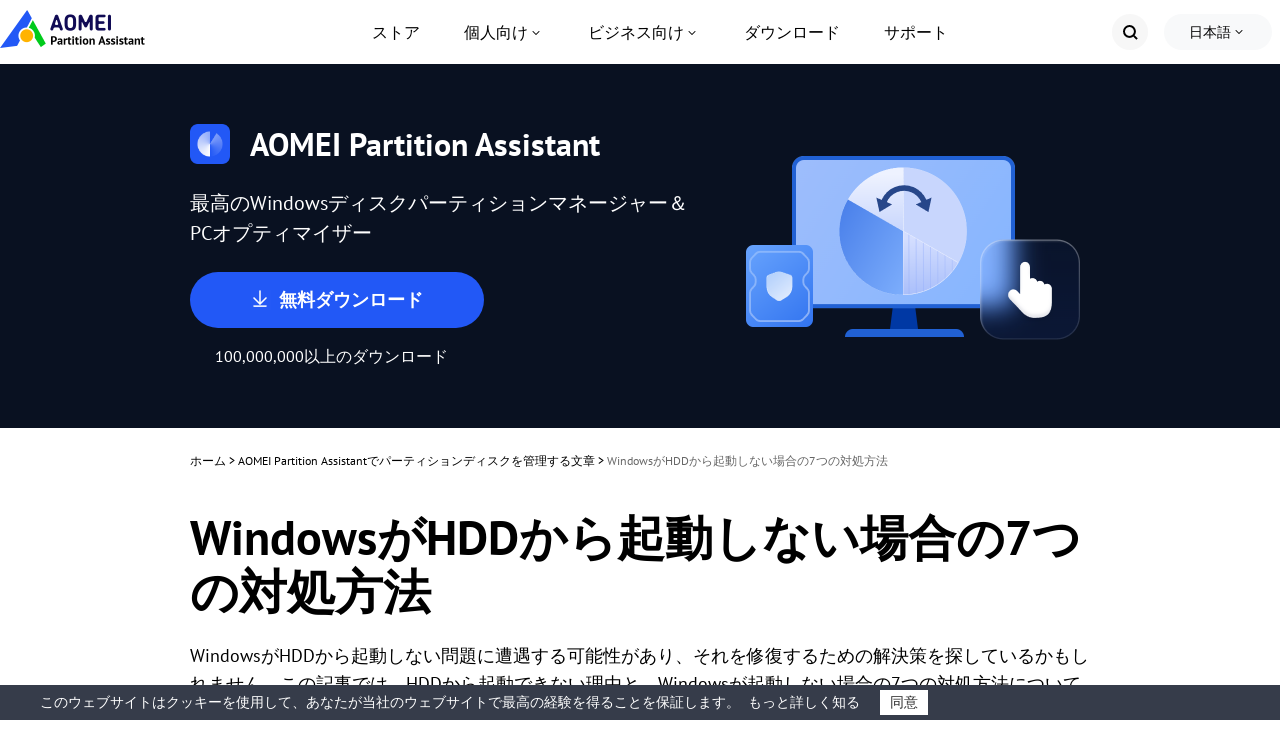

--- FILE ---
content_type: text/html
request_url: https://partition.aomei.jp/articles/windows-wont-boot-from-hard-drive.html
body_size: 17783
content:
<!DOCTYPE html><html lang="jp" data-category="post" data-theme="0" class="tpl-v202308"><head>
    <!-- Google Tag Manager -->
    <script>(function(w,d,s,l,i){w[l]=w[l]||[];w[l].push({'gtm.start':
            new Date().getTime(),event:'gtm.js'});var f=d.getElementsByTagName(s)[0],
        j=d.createElement(s),dl=l!='dataLayer'?'&l='+l:'';j.async=true;j.src=
        'https://www.googletagmanager.com/gtm.js?id='+i+dl;f.parentNode.insertBefore(j,f);
    })(window,document,'script','dataLayer','GTM-NPMK9J8PP');</script>
    <!-- End Google Tag Manager -->
    <script src="https://static.aomei.jp/lib/amt.min.js" defer=""></script>
    <meta charset="utf-8">
    <meta http-equiv="X-UA-Compatible" content="IE=edge">
    <meta name="viewport" content="width=device-width, initial-scale=1">
    <title>WindowsがHDDから起動しない場合の7つの対処方法</title>
    <meta name="robots" content="index,follow,all">
    <meta name="description" content="WindowsがHDDから起動しない理由とその修復方法は？この投稿を読んで、最も考えられる理由と、それを迅速に修正する7つの方法を確認してください。">
    <meta name="keywords" content="windows 起動 しない, windows hdd 起動しない, windows 起動 しない hdd, windowsがhddから起動しない, windows 起動しない 修復">
    <link rel="shortcut icon" type="image/x-icon" href="/favicon.ico">
    <link rel="bookmark" type="image/x-icon" href="/favicon.ico">
    <meta name="author" content="ゆき">
    <meta property="fb:app_id" content="1728527474032346">

    <link rel="canonical" href="https://partition.aomei.jp/articles/windows-wont-boot-from-hard-drive.html">
    <link rel="amphtml" href="https://partition.aomei.jp/articles/windows-wont-boot-from-hard-drive.amp.html">

    <link rel="stylesheet" href="/static/css/base.css">
    <link rel="stylesheet" href="/static/css/dp-theme.css">

    <script type="application/ld+json">
    {
      "@context": "https://schema.org",
      "@type": "BreadcrumbList",
      "itemListElement": [{
        "@type": "ListItem",
        "position": 1,
        "name": "AOMEI Software",
        "item": "https://partition.aomei.jp"
      },{
        "@type": "ListItem",
        "position": 2,
        "name": "AOMEI Partition Assistantでパーティションディスクを管理する文章",
        "item": "https://partition.aomei.jp/articles/"
      },{
        "@type": "ListItem",
        "position": 3,
        "name": "WindowsがHDDから起動しない場合の7つの対処方法",
        "item": "https://partition.aomei.jp/articles/windows-wont-boot-from-hard-drive.html"
      }]
    }
    </script>

<script type="application/ld+json">
{
  "@context": "https://schema.org",
  "@type": "Article",
  "headline": "WindowsがHDDから起動しない場合の7つの対処方法",
  "url": "https://partition.aomei.jp/articles/windows-wont-boot-from-hard-drive.html",
  "keywords": "windows 起動 しない, windows hdd 起動しない, windows 起動 しない hdd, windowsがhddから起動しない, windows 起動しない 修復",
  "description": "WindowsがHDDから起動しない理由とその修復方法は？この投稿を読んで、最も考えられる理由と、それを迅速に修正する7つの方法を確認してください。",
  "image": [
    "https://www.diskpart.com/lib/images/boot-computer/change-boot-order.png",
    "https://partition.aomei.jp/windows-10/images/fixboot-access-denied-windows-10/startup-repair.png",
    "https://partition.aomei.jp/screenshot/windows-11-black-screen-of-death/reboot-windows-11-in-safe-mode-1.png",
    "https://partition.aomei.jp/screenshot/windows-11-black-screen-of-death/reboot-windows-11-in-safe-mode-2.png",
    "https://partition.aomei.jp/help/images/make-bootable-cd-wizard/1.png",
    "https://partition.aomei.jp/help/images/make-bootable-cd-wizard/3.png",
    "https://partition.aomei.jp/help/images/make-bootable-cd-wizard/4.png",
    "https://partition.aomei.jp/help/images/rebuilt-mbr/1.png",
    "https://partition.aomei.jp/help/images/rebuilt-mbr/2.png",
    "https://partition.aomei.jp/help/images/rebuilt-mbr/3.png",
    "https://partition.aomei.jp/screenshot/pro/clone-disk/clone-disk.png",
    "https://partition.aomei.jp/screenshot/pro/clone-disk/clone-way.png",
    "https://partition.aomei.jp/articles/images/clone-hdd-to-ssd-clonezilla-3889/select-destination-disk.png",
    "https://partition.aomei.jp/windows-10/images/replacing-hard-drive-windows-10-4125/edit-the-partition-size.png",
    "https://partition.aomei.jp/screenshot/pro/clone-disk/note.png",
    "https://partition.aomei.jp/articles/images/clone-hdd-to-ssd-clonezilla-3889/apply.png"
],
  "mainEntityOfPage": "True",
  "publisher":{
      "@type": "Organization",
      "name": "AOMEI Software",
      "url": "https://partition.aomei.jp",
      "logo": {
          "@type": "ImageObject",
          "url": "https://partition.aomei.jp/static/images/header-and-footer/dp-nav-logo-black.svg",
          "width": "161",
          "height": "46"
      }
  },
  "dateCreated": "November 16, 2022",
  "datePublished": "November 16, 2022",
  "dateModified": "December 12, 2024",
  "author": {
    "@type":"Person",
    "name":"ゆき",
    "url":"https://partition.aomei.jp/author/ゆき.html"
  },
  "articleSection":"AOMEI Partition Assistantでパーティションディスクを管理する文章"
}</script>

    <script src="/assets/js/team/yuki.js"></script>
<style>.toc{overflow-y:auto}.toc>.toc-list{overflow:hidden;position:relative}.toc>.toc-list li{list-style:none}.toc-list{margin:0}a.toc-link{color:currentColor;height:100%}a.toc-link.is-active-link,a.toc-link:hover{text-decoration:none;font-weight:700}a.toc-link.is-active-link{position:relative}.is-collapsible{max-height:1000px;overflow:hidden;transition:all 300ms ease-in-out}.is-collapsed{max-height:0}.is-position-fixed{position:fixed!important;top:0}.js-toc{padding:10px 0}.js-toc-box .toc-list li{margin:.66rem 0}.js-toc-box .toc-list li a{font-size:12px;font-size:1.2rem}.js-toc-box.closed h3::after{margin-top:4px}.js-toc .toc-list-item:last-child{margin-bottom:0}.js-toc-box h3{margin-top:0}</style><style id="post-block-css-PostTip">.cke_editable .post-tip,.content .post-tip,.post-tip{border:2px dashed #0075b8;padding:1em;border-radius:3px;font-size:14px;line-height:24px;margin:1em auto}.cke_editable .post-tip.bg-ogray,.content .post-tip.bg-ogray,.post-tip.bg-ogray{background-color:#e6e6e6}.cke_editable .post-tip.bg-oblue,.content .post-tip.bg-oblue,.post-tip.bg-oblue{background-color:#eef3f3}.cke_editable .post-tip.bg-opink,.content .post-tip.bg-opink,.post-tip.bg-opink{background-color:#f8f8f8}.cke_editable .post-tip.bg-oyell,.content .post-tip.bg-oyell,.post-tip.bg-oyell{background-color:#f7f3cf}</style><style id="post-block-css-SecureDownload">.cke_editable .post-secdown,.content .post-secdown,.post-secdown{display:table;margin:1em auto;min-width:270px;text-align:center;border:0;color:#63686b;text-decoration:none;line-height:normal}.cke_editable .post-secdown .a-tp,.content .post-secdown .a-tp,.post-secdown .a-tp{background-color:#16aaef;color:#fff;border-radius:3px;display:block}.cke_editable .post-secdown .a-tp:hover,.content .post-secdown .a-tp:hover,.post-secdown .a-tp:hover{background-image:none;background-color:#39c0ff;color:#fff}.cke_editable .post-secdown .a-tp:hover::before,.cke_editable .post-secdown .a-tp:hover:before,.content .post-secdown .a-tp:hover::before,.content .post-secdown .a-tp:hover:before,.post-secdown .a-tp:hover::before,.post-secdown .a-tp:hover:before{position:static;width:60px;float:left}.cke_editable .post-secdown .a-tp>span,.content .post-secdown .a-tp>span,.post-secdown .a-tp>span{display:block;float:right;width:calc(100% - 63px);padding:10px 0;text-align:center;font-weight:400}.cke_editable .post-secdown .a-tp>span>span,.content .post-secdown .a-tp>span>span,.post-secdown .a-tp>span>span{margin:0;word-break:keep-all;white-space:nowrap;display:block}.cke_editable .post-secdown .a-tp>span>span:first-child,.content .post-secdown .a-tp>span>span:first-child,.post-secdown .a-tp>span>span:first-child{font-size:18px;padding:0 15px;font-weight:700}.cke_editable .post-secdown .a-tp>span>span:last-child,.content .post-secdown .a-tp>span>span:last-child,.post-secdown .a-tp>span>span:last-child{font-size:12px;font-weight:400}.cke_editable .post-secdown .a-tp::before,.cke_editable .post-secdown .a-tp:before,.content .post-secdown .a-tp::before,.content .post-secdown .a-tp:before,.post-secdown .a-tp::before,.post-secdown .a-tp:before{content:'';background:url(/assets/images/posts/0/icon-download-0.png) no-repeat center;display:block;float:left;width:60px;height:60px;border-right:1px solid #fff;position:static}.cke_editable .post-secdown .a-tp::after,.cke_editable .post-secdown .a-tp:after,.content .post-secdown .a-tp::after,.content .post-secdown .a-tp:after,.post-secdown .a-tp::after,.post-secdown .a-tp:after{content:'';display:block;overflow:hidden;visibility:hidden;height:0;clear:both}.cke_editable .post-secdown .a-bt,.content .post-secdown .a-bt,.post-secdown .a-bt{display:block;margin-top:4px;position:relative}.cke_editable .post-secdown .a-bt::before,.content .post-secdown .a-bt::before,.post-secdown .a-bt::before{content:'';display:inline-block;vertical-align:middle;margin-right:4px;width:14px;height:17px;background:url(https://www.ubackup.com/assets/images/posts/0/ic-security-0.png) no-repeat center;-webkit-background-size:contain;background-size:contain;position:relative;top:-2px}.cke_editable .post-secdown .a-bt img,.content .post-secdown .a-bt img,.post-secdown .a-bt img{vertical-align:middle;margin-bottom:1px;display:none;max-width:100%}</style>
</head>

<body>
<!-- Google Tag Manager (noscript) -->
<noscript><iframe src="https://www.googletagmanager.com/ns.html?id=GTM-NPMK9J8PP"
                  height="0" width="0" style="display:none;visibility:hidden"></iframe></noscript>
<!-- End Google Tag Manager (noscript) -->

<!--header-->
<header id="header-oct">
    <div class="container2">
        <div class="logo-box">
            <a href="/" class="logo">
                <img src="/assets/images/logos/logo@4x.png" width="145" height="38" alt="" srcset="">
            </a>
            <label class="burger" for="burger">
                <input type="checkbox" id="burger">
                <span></span>
                <span></span>
                <span></span>
            </label>
        </div>

        <nav class="nav">
            <ul class="nav-list">
                <!-- store -->
                <li class="nav-item">
                    <a href="/purchase.html" data-monitor="'2buy','top'" data-ga="'/purchase.html', 'click', '/top-navi'" class="nav-link">
                        <div class="nav-linktxt">ストア</div>
                    </a>
                </li>
                <!-- Partition Manager -->
                <li class="nav-item">
                    <div class="nav-drop nav-pa">
                        <div class="nav-linktxt">個人向け</div>
                        <div class="nav-sub nav-sub-pa">
                            <div class="nav-sublist">
                                <!-- std -->
                                <div class="nav-subitem">
                                    <div class="nav-subtxt">
                                        <i class="icon icon-std"></i>
                                        <div class="subinfo">
                                            <div class="subtit">
                                                <h4>Partition Assistant Standard</h4>
                                                <div class="subsign">
                                                    <div class="sign sign-free">無料</div>
                                                    <a href="/ss/download/pa/PAssist_Std.exe" data-monitor="'download','top'" data-ga="'Download PA Standard', 'download', '/top-navi'" class="sign sign-hover sign-down">ダウンロード</a>
                                                </div>
                                            </div>

                                            <p class="subdesc">
                                                データを失うことなく、個人向けHDDのパーティション分割を安全に行う
                                            </p>
                                        </div>
                                    </div>
                                    <a href="/free-partition-manager.html" data-monitor="'redirection','top'" data-ga="'/free-partition-manager.html', 'click', '/top-navi'" class="sublink"></a>
                                </div>
                                <!-- pro -->
                                <div class="nav-subitem">
                                    <div class="nav-subtxt">
                                        <i class="icon icon-pro"></i>
                                        <div class="subinfo">
                                            <div class="subtit">
                                                <h4>Partition Assistant Professional</h4>
                                                <div class="subsign">
                                                    <a href="/ss/download/pa/PAssist_ProDemo.exe" data-monitor="'download','top'" data-ga="'Download PA Pro', 'download', '/top-navi'" class="sign sign-hover sign-try">体験</a>
                                                    <a href="/buy-pa-pro.html" data-monitor="'redirection','top'" data-ga="'/buy-pa-pro.html', 'click', '/top-navi'" class="sign sign-hover sign-buy">購入</a>
                                                </div>
                                            </div>

                                            <p class="subdesc">
                                                Windows
                                                PC向けオールインワンソフトディスクパーティション管理ソフト
                                            </p>
                                        </div>
                                    </div>
                                    <a href="/partition-manager-pro-edition.html" data-monitor="'redirection','top'" data-ga="'/partition-manager-pro-edition.html', 'click', '/top-navi'" class="sublink"></a>
                                </div>
                            </div>
                            <div class="nav-subbot">
                                <p class="copmparision-desc">
                                    ニーズに合わせて最適なエディションを選びましょう
                                </p>
                                <a href="/compare-edition.html" data-monitor="'redirection','top'" data-ga="'/compare-edition.html', 'click', '/top-navi'">各エディションの比較 >></a>
                            </div>
                        </div>
                    </div>
                </li>

                <li class="nav-item">
                    <div class="nav-drop nav-afr">
                        <div class="nav-linktxt">ビジネス向け</div>
                        <div class="nav-sub nav-sub-afr">
                            <div class="nav-sublist">
                                <!-- pro -->
                                <div class="nav-subitem">
                                    <div class="nav-subtxt">
                                        <i class="icon icon-pro"></i>
                                        <div class="subinfo">
                                            <div class="subtit">
                                                <h4>Partition Assistant Professional</h4>
                                                <div class="subsign">
                                                    <a href="/ss/download/pa/PAssist_ProDemo.exe" data-monitor="'download','top'" data-ga="'Download PA Pro', 'download', '/top-navi'" class="sign sign-hover sign-try">体験</a>
                                                    <a href="/buy-pa-pro.html" data-monitor="'redirection','top'" data-ga="'/buy-pa-pro.html', 'click', '/top-navi'" class="sign sign-hover sign-buy">購入</a>
                                                </div>
                                            </div>

                                            <p class="subdesc">
                                                Windows
                                                PC向けオールインワンソフトディスクパーティション管理ソフト
                                            </p>
                                        </div>
                                    </div>
                                    <a href="/partition-manager-pro-edition.html" data-monitor="'redirection','top'" data-ga="'/partition-manager-pro-edition.html', 'click', '/top-navi'" class="sublink"></a>
                                </div>
                                <!-- server -->
                                <div class="nav-subitem">
                                    <div class="nav-subtxt">
                                        <i class="icon icon-srv"></i>
                                        <div class="subinfo">
                                            <div class="subtit">
                                                <h4>Partition Assistant Server</h4>
                                                <div class="subsign">
                                                    <a href="/ss/download/pa/PAssist_SrvDemo.exe" data-monitor="'download','top'" data-ga="'Download PA Server', 'download', '/top-navi'" class="sign sign-hover sign-try">体験</a>
                                                    <a href="/buy-pa-server.html" data-monitor="'redirection','top'" data-ga="'/buy-pa-server.html', 'click', '/top-navi'" class="sign sign-hover sign-buy">購入</a>
                                                </div>
                                            </div>

                                            <p class="subdesc">
                                                サーバーの最適化のための頼もしいディスクパーティション管理ソリューション
                                            </p>
                                        </div>
                                    </div>
                                    <a href="/partition-manager-server-edition.html" data-monitor="'redirection','top'" data-ga="'/partition-manager-server-edition.html', 'click', '/top-navi'" class="sublink"></a>
                                </div>

                                <!-- Unlimited  -->
                                <div class="nav-subitem">
                                    <div class="nav-subtxt">
                                        <i class="icon icon-unl"></i>
                                        <div class="subinfo">
                                            <div class="subtit">
                                                <h4>Partition Assistant Unlimited</h4>
                                                <div class="subsign">
                                                    <a href="/ss/download/pa/PAssist_UnlDemo.exe" data-monitor="'download','top'" data-ga="'Download PA Unlimited', 'download', '/top-navi'" class="sign sign-hover sign-try">体験</a>
                                                    <a href="/buy-pa-unlimited.html" data-monitor="'redirection','top'" data-ga="'/buy-pa-unlimited.html', 'click', '/top-navi'" class="sign sign-hover sign-buy">購入</a>
                                                </div>
                                            </div>

                                            <p class="subdesc">
                                                台数無制限のPC＆サーバーでディスクパーティションを管理する企業向けソリューション
                                            </p>
                                        </div>
                                    </div>
                                    <a href="/partition-assistant-unlimited.html" data-monitor="'redirection','top'" data-ga="'/partition-assistant-unlimited.html', 'click', '/top-navi'" class="sublink"></a>
                                </div>

                                <!-- Technician  -->
                                <div class="nav-subitem">
                                    <div class="nav-subtxt">
                                        <i class="icon icon-tech"></i>
                                        <div class="subinfo">
                                            <div class="subtit">
                                                <h4>Partition Assistant Technician</h4>
                                                <div class="subsign">
                                                    <a href="/ss/download/pa/PAssist_TechDemo.exe" data-monitor="'download','top'" data-ga="'Download PA Tech', 'download', '/top-navi'" class="sign sign-hover sign-try">体験</a>
                                                    <a href="/buy-pa-tech.html" data-monitor="'redirection','top'" data-ga="'/buy-pa-tech.html', 'click', '/top-navi'" class="sign sign-hover sign-buy">購入</a>
                                                </div>
                                            </div>

                                            <p class="subdesc">
                                                お客様に有償技術サポートを制限なく提供するMSP向けソリューション
                                            </p>
                                        </div>
                                    </div>
                                    <a href="/partition-assistant-technician.html" data-monitor="'redirection','top'" data-ga="'/partition-assistant-technician.html', 'click', '/top-navi'" class="sublink"></a>
                                </div>
                                <div class="nav-subbot">
                                    <p class="copmparision-desc">
                                        ニーズに合わせて最適なエディションを選びましょう
                                    </p>
                                    <a href="/compare-edition.html" data-monitor="'redirection','top'" data-ga="'/compare-edition.html', 'click', '/top-navi'">各エディションの比較 >></a>
                                </div>
                            </div>
                        </div>
                    </div>
                </li>

                <!-- Download -->
                <li class="nav-item">
                    <a href="/download.html" data-monitor="'2download','top'" data-ga="'/download.html', 'click', '/top-navi'" class="nav-link">
                        <div class="nav-linktxt">ダウンロード</div>
                    </a>
                </li>
                <!-- Support -->
                <li class="nav-item">
                    <a href="/support.html" data-monitor="'redirection','top'" data-ga="'/support.html', 'click', '/top-navi'" class="nav-link">
                        <div class="nav-linktxt">サポート</div>
                    </a>
                </li>
            </ul>
            <ul class="nav-action">
                <li class="nav-item">
                    <span class="nav-linktxt mobile-txt">検索</span>
                    <a href="/search.html" class="nav-search"> </a>
                </li>
                <li class="nav-item">
                    <div class="language-list" data-lang="parent">
                        <a href="javaScript:void(0)" data-lang="current">日本語</a>
                        <ul class="menu" data-list="lang">
                            <li>
                                <a href="https://www.diskpart.com/" data-monitor="'redirection','top'" data-ga="'https://www.diskpart.com/', 'click', '/top-navi'">English</a>
                            </li>
                            <li>
                                <a href="https://www.diskpart.com/de/" data-monitor="'redirection','top'" data-ga="'https://www.diskpart.com/de/index.html', 'click', '/top-navi'">Deutsch</a>
                            </li>
                            <li>
                                <a href="https://www.diskpart.com/fr/" data-monitor="'redirection','top'" data-ga="'https://www.diskpart.com/fr/index.html', 'click', '/top-navi'">Français</a>
                            </li>
                            <li>
                                <a href="https://www.diskpart.com/it/" data-monitor="'redirection','top'" data-ga="'https://www.diskpart.com/it/index.html', 'click', '/top-navi'">Italiano</a>
                            </li>
                            <li>
                                <a href="https://www.diskpart.com/es/" data-monitor="'redirection','top'" data-ga="'https://www.diskpart.com/es/index.html', 'click', '/top-navi'">Español</a>
                            </li>
                            <li>
                                <a href="https://www.diskpart.com/tw/" data-monitor="'redirection','top'" data-ga="'https://www.diskpart.com/tw/index.html', 'click', '/top-navi'">繁體中文</a>
                            </li>
                        </ul>
                    </div>
                </li>
            </ul>
        </nav>
    </div>
</header>
<!--/header-->

<!-- banner -->
<div class="banner">
    <div class="container-theme">
        <div class="wrap">
            <div class="left">
                <div class="tt f-fs32">
                    <img src="/resource/images/dp-theme/dp-article-logo-pa-32@2x.png" width="40" height="40" alt="" loading="lazy">
                    AOMEI Partition Assistant
                </div>
                <p class="bannertxt f-fs20">
                    最高のWindowsディスクパーティションマネージャー＆PCオプティマイザー
                </p>
                <a href="/ss/download/pa/PAssist_Std.exe" class="btn-lg btn-bl btn-more-txt" data-ga="'Download PA Standard', 'download', '/articles/windows-wont-boot-from-hard-drive.html_banner'">
                    <i class="ic-dw"></i>
                    <div class="txt">
                        無料ダウンロード
                    </div>
                </a>
                <div class="w">
                    100,000,000以上のダウンロード
                </div>
            </div>
        </div>
    </div>
</div>
<!-- banner -->

<!-- article content -->
<div class="container-box">
    <div id="main-content" class="container-theme main-content clearfix">
        <!-- main_content -->
        <div id="content" class="content">
            <div class="inner-content">
                <!-- breadcrumb -->
                <ol class="breadcrumb">
                    <li>
                        <a href="/">ホーム</a> >
                    </li>
                    <li>
                        <a href="/articles/">
                            AOMEI Partition Assistantでパーティションディスクを管理する文章
                        </a> >
                    </li>
                    <li class="active">
                        WindowsがHDDから起動しない場合の7つの対処方法
                    </li>
                </ol>
                <h1 class="f-fs48">
                    WindowsがHDDから起動しない場合の7つの対処方法
                </h1>
                <!-- summary -->
                <p class="zhaiyao">
                    WindowsがHDDから起動しない問題に遭遇する可能性があり、それを修復するための解決策を探しているかもしれません。この記事では、HDDから起動できない理由と、Windowsが起動しない場合の7つの対処方法について説明します。
                </p>
                <!-- author_info -->
                <div class="author-wrap">
                    <div class="author-info">
                        <div class="author-des">
                            <img src="/assets/images/author/yuki.png" width="40" height="40" alt="ゆき" loading="lazy">

                            <!--{scene:L1}-->
                            

                            <!--{L1:updated}-->
                            <p class="push-date">
                                投稿者：<a href="/author/ゆき.html" target="_blank">ゆき</a>／更新日：2024年12月12日
                            </p>
                            <!--{/L1:updated}-->

                            <!--{/scene:L1}-->
                        </div>
                        <!-- 分享 -->
                        <div class="media">
                            <span>この記事を共有：</span>
                            <a href="" class="ic-facebook">
                                <img src="/static/images/dp-theme/dp-article-ab-ic-share-fb-24.svg" width="24" height="24" alt="facebook" srcset="" loading="lazy">
                            </a>
                            <a href="" class="ic-twitter">
                                <img src="/static/images/dp-theme/dp-article-ic-tw-12.png" width="12" height="12" alt="twitter" srcset="" loading="lazy">
                            </a>
                            <a href="" class="ic-ins">
                                <img src="/static/images/dp-theme/dp-article-ab-ic-share-in-24.svg" width="24" height="24" alt="instagram" srcset="" loading="lazy">
                            </a>
                            <a href="" class="ic-reddit">
                                <img src="/static/images/dp-theme/dp-article-ab-ic-share-reddit-24.svg" width="24" height="24" alt="reddit" srcset="" loading="lazy">
                            </a>
                        </div>
                    </div>
                </div>
                <!-- /author_info -->
                <!-- core_content -->
                <div class="core ctt-wrap">
                    <div class="lightbox">
                        <div class="lightbox-content">
                            <img src="" alt="" loading="lazy">
                            <span class="close"></span>
                        </div>
                        <div class="lightbox-overlay"></div>
                    </div>
                    <input type="hidden" value="137248" id="postId">
                    <input type="hidden" id="template-v2">
                    <div class="post-area" id="post-contents-area">
                        <div class="center-box-toc">
                <strong>目次</strong>
                <div class="center-toc-b center-toc-list1" style="display: none;">
                    <ol class="toc-list "><li class="toc-list-item"><a href="#h_0" class="toc-link node-name--H2 ">WindowsがHDDから起動しない症状について</a><li class="toc-list-item"><a href="#h_1" class="toc-link node-name--H2 ">WindowsがHDDから起動しない理由</a><li class="toc-list-item"><a href="#h_2" class="toc-link node-name--H2 ">WindowsがHDDから起動しないときの対処方法</a><ol class="toc-list  is-collapsible is-collapsed"><li class="toc-list-item"><a href="#h_3" class="toc-link node-name--H3 ">▶対処法1. 起動順序を変更する</a></li><li class="toc-list-item"><a href="#h_4" class="toc-link node-name--H3 ">▶対処法2. 新しくインストールしたハードウェアを削除する</a></li><li class="toc-list-item"><a href="#h_5" class="toc-link node-name--H3 ">▶対処法3. すべての周辺機器を取り外す</a></li><li class="toc-list-item"><a href="#h_6" class="toc-link node-name--H3 ">▶対処法4. スタートアップ修復を実行する</a></li><li class="toc-list-item"><a href="#h_7" class="toc-link node-name--H3 ">▶対処法5. セーフモードを試す</a></li><li class="toc-list-item"><a href="#h_8" class="toc-link node-name--H3 ">▶対処法6. MBRを再構築する</a></li><li class="toc-list-item"><a href="#h_9" class="toc-link node-name--H3 ">▶対処法7. Windowsを再インストールする</a></li></ol><li class="toc-list-item"><a href="#h_10" class="toc-link node-name--H2 ">おまけのヒント：バックアップとしてHDDのクローンを作成する</a><li class="toc-list-item"><a href="#h_11" class="toc-link node-name--H2 ">まとめ</a></li></ol>
            </div>
        </div>

                        <!--ART_CONTENT-->
                        <input id="post_function" value="制作可启动盘" type="hidden">
<input id="post_maintainer" value="ゆき|2022-11-16 10:16:23" type="hidden">
<input id="post_function" value="" type="hidden"><input id="post_maintainer" value="Asher|2022-11-16 10:16:23" type="hidden"><h2>WindowsがHDDから起動しない症状について</h2><p>Windowsが起動できない場合、電源ボタンを押してもコンピュータが応答しないか、Windowsがシステムに正しくロードされないことを意味します。起動エラーが発生した場合、ソフトウェアまたはハードウェアに問題があり、通常は次のような兆候を伴います。</p><div class="bg-oblue post-tip" data-block-name="PostTip"><p>➹ 過熱している</p><p>➹ ハードウェアの接続が不安定している</p><p>➹ 白、青、または<a href="https://partition.aomei.jp/windows-11/windows-11-black-screen-of-death.html" target="_top">黒の死のスクリーンエラー</a>が表示する</p><p>➹ 不要なノイズが継続的に発生する</p><p>➹ バッテリーが消耗している</p><p>➹ ...</p></div><h2>WindowsがHDDから起動しない理由</h2><p>HDDから起動できない問題の背後には多くの理由があります。ここでは、最も可能性の高い原因をリストアップしています。</p><p>★ ブート順序が不適切です。</p><p>★ <a href="https://partition.aomei.jp/windows-10/bad-sector-repair-windows-10.html" target="_blank">不良セクタ</a>がシステムへのアクセスをブロックします。</p><p>★ ウイルスはブートファイルを破壊します。</p><p>★ MBR（マスターブートレコード）エラーです。</p><p>★ Windowsのシステム障害です。</p><p>★ 内蔵記憶メディア（HDD/SSD）は物理的障害/データ障害があります。</p><p>★ 周辺機器（ケーブル、アダプタ）などは不具合が出ます。</p><h2>WindowsがHDDから起動しないときの対処方法</h2><p>Windowsでディスク起動障害に直面している場合、心配しないでください。このパートでは、PCを再び起動させるために役立つ7つのヒントと修復方法を紹介します。それでは、Windowsが起動しない問題を修正する方法を見てみましょう。</p><h3>▶対処法1. 起動順序を変更する</h3><p>クローンされたハードディスクからWindowsが起動しない場合、もしかしたらクローンされたドライブを最初の順序として設定するのを忘れたかもしれません。したがって、最初の選択肢は、起動順序を確認することです。次のステップに従うことができます。</p><p>ステップ 1. PCを再起動し、ファンクションキー（Esc、Del、F10、F2、F8、F12）を押し、BIOSを開きます。</p><p>ステップ 2. 「Boot（ブート）」タブに移動して順序を変更し、ハードディスクを一番目に設定します。</p><p class="align-center"><a href="https://www.diskpart.com/lib/images/boot-computer/change-boot-order.png" target="_blank"><img src="[data-uri]" alt="順序を変更" height="449" stpl-src="https://www.diskpart.com/lib/images/boot-computer/change-boot-order.png" width="600" class="stpl-lazy"></a></p><p>ステップ 3. 設定を保存して終了します。その後、コンピュータを再起動します。</p><h3>▶対処法2. 新しくインストールしたハードウェアを削除する</h3><p>最近新しいハードウェアを追加した場合、新旧のハードウェアの間にいくつかの非互換性が発生する可能性があります。そこで、新しくインストールしたハードウェアを削除してから、PCを再起動して、Windowsがハードドライブから起動しない問題が修正できるかどうかを確認することができます。</p><h3>▶対処法3. すべての周辺機器を取り外す</h3><p>実は、USBキーボード、フラッシュドライブ、外付けハードディスクなどのほぼすべての周辺機器は、起動時に不具合やエラーを引き起こす可能性があります。したがって、コンピュータに接続されているすべての周辺機器を取り外すことができます。その後、再びPCを再起動して、コンピュータが正常に起動できるかどうかを確認します。</p><div class="bg-oyell post-tip" data-block-name="PostTip"><strong>注意：</strong>問題が解決された場合は、どのデバイスが原因であるかを把握するために、デバイスを1つずつ接続することを選択することができます。その後、再び同様の問題が発生した場合に備えて、処理してください。</div><h3>▶対処法4. スタートアップ修復を実行する</h3><p>スタートアップ修復ツールはWindowsの内蔵ユーティリティで、多くの一般的な問題を修正し、いくつかの複雑なスタートアップ問題をトラブルシューティングできます。したがって、HDDから起動できない場合、スタートアップ修復を実行して試してみることができます。</p><p>ステップ 1. コンピュータを強制的に3回以上シャットダウンして、「自動修復」画面に入ります。</p><p>ステップ 2. 「詳細オプション」に入ったら、「トラブルシューティング」&rarr;「詳細オプション」に進みます。</p><p>ステップ 3. 「詳細オプション」画面で、「スタートアップ修復」を選択します。</p><p class="align-center"><a href="https://partition.aomei.jp/windows-10/images/fixboot-access-denied-windows-10/startup-repair.png" target="_blank" title="スタートアップ修復"><img src="[data-uri]" alt="スタートアップ修復" height="397" stpl-src="https://partition.aomei.jp/windows-10/images/fixboot-access-denied-windows-10/startup-repair.png" width="600" class="stpl-lazy"></a></p><p>ステップ 4. Windowsが修復を開始します。完了したら、PCを再起動します。</p><h3>▶対処法5. セーフモードを試す</h3><p>5つ目の方法は、セーフモードで再起動することです。セーフモードでは、一部のファイルやドライバのみが読み込まれ、デフォルトですべてのサードパーティ製のアプリが無効になっているため、起動失敗の原因を絞り込み、OSの内部問題を解決することができます。</p><p>手順&nbsp;1. 電源ボタンを10秒間長押しして、PCをシャットダウンし、再起動します。この操作を3回繰り返し、Windowsの回復環境に入ります。</p><p>手順&nbsp;2. 「オプションの選択」画面に入ったら、「トラブルシューティング」>「詳細オプション」>「スタートアップ設定」>「再起動」に従ってください。</p><p class="align-center"><a href="https://partition.aomei.jp/screenshot/windows-11-black-screen-of-death/reboot-windows-11-in-safe-mode-1.png" target="_blank" title="セーフモードでWindows11を再起動"><img src="[data-uri]" alt="セーフモードでWindows11を再起動" height="350" stpl-src="https://partition.aomei.jp/screenshot/windows-11-black-screen-of-death/reboot-windows-11-in-safe-mode-1.png" width="600" class="stpl-lazy"></a></p><p>手順&nbsp;3. 画面の指示に従って、場合によってF4、F5、またはF6を押してセーフモードに入ります。</p><p class="align-center"><a href="https://partition.aomei.jp/screenshot/windows-11-black-screen-of-death/reboot-windows-11-in-safe-mode-2.png" target="_blank" title="セーフモードに入り"><img src="[data-uri]" alt="セーフモードに入り" height="649" stpl-src="https://partition.aomei.jp/screenshot/windows-11-black-screen-of-death/reboot-windows-11-in-safe-mode-2.png" width="600" class="stpl-lazy"></a></p><h3>▶対処法6. MBRを再構築する</h3><p>上記の方法を試しても、Windowsがハードディスクから起動しない場合、代わりにMBRを再構築することができます。MBRエラーはハードディスクの起動失敗の決定的な要因です。したがって、MBRを修復することは、起動の問題を取り除くための素晴らしい方法です。</p><p>ここで、これを行うできる<a href="https://partition.aomei.jp/partition-manager-pro-edition.html" target="_blank">AOMEI Partition Assistant Professional</a>という強力なディスクマネージャーをお勧めします。なぜなら、これは、コンピュータを正常に起動できずWindows起動可能なUSBが必要だからです。そして、AOMEIソフトは起動可能なメディアを作成し、同時にMBRを再構築することができ、多くの労力と時間を節約できます。</p><p>デモ版をダウンロードして、Windowsがハードドライブから起動しない問題を解決するために、これらの2つのタスクを完了する方法を確認してください。</p><div class="post-secdown" data-block-name="SecureDownload"><a class="a-tp" data-cf-modified-634313423e254158a1e49fad-="" href="https://partition.aomei.jp/ss/download/pa/PAssist_ProDemo.exe" onclick="if (!window.__cfRLUnblockHandlers) return false; ga('send', 'event', 'Download PA Pro', 'download', 'jp-article');"><span><span>無料ダウンロード</span> <span>Win 11/10/8.1/8/7/XP</span> </span> </a><div class="a-bt">安全かつ快適</div></div><div class="post-tip" data-block-name="PostTip"><strong>注：</strong>デモ版は動作確認の目的でのみ使用されます。つまり、デモでは、すべての機能をプレビュー、すべての操作をシミュレートすることしかできません。</div><p>ステップ 1. 公式サイトからWindowsのインストールメディアをダウンロードし、USBフラッシュドライブを動作中のWindows PCに差し込みます。</p><p>ステップ 2. AOMEI Partition Assistant Professionalをインストールして起動します。メインインターフェイスで右上隅にある「ツール」をクリックして、「ブータブルCD/USBを作成」を選択し、「次へ」をクリックして続行します。</p><p class="align-center"><a href="https://partition.aomei.jp/help/images/make-bootable-cd-wizard/1.png" target="_blank" title="ブータブルCD/USBを作成"><img src="[data-uri]" alt="ブータブルCD/USBを作成" height="554" stpl-src="https://partition.aomei.jp/help/images/make-bootable-cd-wizard/1.png" width="600" class="stpl-lazy"></a></p><p>ステップ 3. このウィンドウで、「USBブートデバイス」にチェックを入れ、USBフラッシュドライブを選択し、「続行」をクリックします。</p><p class="align-center"><a href="https://partition.aomei.jp/help/images/make-bootable-cd-wizard/3.png" target="_blank" title="USBブートデバイス"><img src="[data-uri]" alt="USBブートデバイス" height="554" stpl-src="https://partition.aomei.jp/help/images/make-bootable-cd-wizard/3.png" width="600" class="stpl-lazy"></a></p><p>ステップ 4. その後、操作によってUSBフラッシュドライブがフォーマットされることを確認するメッセージが表示されます。「はい」をクリックして続行します。</p><p class="align-center"><a href="https://partition.aomei.jp/help/images/make-bootable-cd-wizard/4.png" target="_blank" title="USBメモリをフォーマット"><img src="[data-uri]" alt="USBメモリをフォーマット" height="554" stpl-src="https://partition.aomei.jp/help/images/make-bootable-cd-wizard/4.png" width="600" class="stpl-lazy"></a></p><p>ステップ 5. メディア作成プロセスが完了するまで待ちます。次に、起動可能なUSBを取り外します。</p><p>ステップ 6. 起動可能なUSBを問題のあるPCに接続し、電源を入れ、BIOSに入って起動順序を変更して、そこから起動します。その後、AOMEIソフトウェアが自動的に起動します。システムのプライマリハードドライブを右クリックし、「MBRを再構築」を選択します。</p><p class="align-center"><a href="https://partition.aomei.jp/help/images/rebuilt-mbr/1.png" target="_blank" title="MBRを再構築"><img src="[data-uri]" alt="MBRを再構築" height="452" stpl-src="https://partition.aomei.jp/help/images/rebuilt-mbr/1.png" width="600" class="stpl-lazy"></a></p><p>ステップ 7. コンピュータの現在のシステムに適したMBRのタイプを設定し、「はい」をクリックします。</p><p class="align-center"><a href="https://partition.aomei.jp/help/images/rebuilt-mbr/2.png" target="_blank" title="MBRのタイプを選択"><img src="[data-uri]" alt="MBRのタイプを選択" height="452" stpl-src="https://partition.aomei.jp/help/images/rebuilt-mbr/2.png" width="600" class="stpl-lazy"></a></p><p>ステップ 8. インターフェイスに戻り、「適用」>「続行」をクリックしてMBRの再構築を開始します。</p><p class="align-center"><a href="https://partition.aomei.jp/help/images/rebuilt-mbr/3.png" target="_blank" title="適用"><img src="[data-uri]" alt="適用" height="452" stpl-src="https://partition.aomei.jp/help/images/rebuilt-mbr/3.png" width="600" class="stpl-lazy"></a></p><h3>▶対処法7. Windowsを再インストールする</h3><p>以上の方法をすべて試したら、Windowsがまだ起動しないときはどうすればいいのでしょうか？その場合の最後の選択肢は、Windowsの再インストールです。この方法では、デスクトップとCドライブのすべてが消去されることに注意してください。だから、<a href="https://partition.aomei.jp/windows-10/install-windows-10-on-ssd.html" target="_blank">Windowsのクリーンインストールを実行</a>する前に、よく考えてください。</p><p>ステップ 1.&nbsp;Windowsのインストールメディア（USB）を作成します。</p><p>ステップ 2.&nbsp;USBインストールメディアからからPCを起動します。</p><p>ステップ 3.&nbsp;USBインストールメディアからWindowsを再インストールします。</p><h2>おまけのヒント：バックアップとしてHDDのクローンを作成する</h2><p>ご覧のとおり、Windowsがハードドライブから起動しないという問題は非常に頭の痛い問題です。それらを適切に修正しないと、データが失われる可能性があります。将来的に起動障害の再発のために、バックアップとしてハードドライブのクローンを作成することをお勧めします。そのため、バックアップからコンピュータを以前の良好な状態に復元できます。</p><p>AOMEI Partition Assistant Professionalは<a href="https://partition.aomei.jp/windows-10/disk-cloning-software-windows-10.html" target="_blank">最高のディスククローンソフトウェア</a>で、Windowsの再起動や再インストールをせずにクローンを完成させることができます。また、Windowsの起動に失敗した場合、起動可能なUSBからハードディスクをクローンすることもできます。以下のガイドを参考してください。</p><div class="bg-oyell post-tip" data-block-name="PostTip"><p><strong>注意事項：</strong></p><p>✿ 大容量のディスクがない場合、このソフトウェアを使用すると、大容量のハードドライブを小容量のハードドライブにクローンできます。</p><p>✿ 「<a href="https://partition.aomei.jp/articles/how-to-migrate-os-to-ssd-from-hdd-while-keeping-files-on-hdd.html" target="_blank">OSをSSDに移行</a>」機能を使用すると、OSのみを別のドライブに転送してバックアップできます。</p></div><p>ステップ 1. 別のハードドライブをコンピューターに接続し、AOMEI Partition Assistant Proを開き、ソースディスクを右クリックし、「ディスククローン」を選択します。</p><p class="align-center"><a href="https://partition.aomei.jp/screenshot/pro/clone-disk/clone-disk.png" target="_blank" title="ディスククローン"><img src="[data-uri]" alt="ディスククローン" height="472" stpl-src="https://partition.aomei.jp/screenshot/pro/clone-disk/clone-disk.png" width="600" class="stpl-lazy"></a></p><p>ステップ 2. ご希望のディスククローン方法を選択してください。ここでは、「ディスクの高速クローン」を選択します。これは、使用済みスペースのみを別のディスクにクローンします。</p><p class="align-center"><a href="https://partition.aomei.jp/screenshot/pro/clone-disk/clone-way.png" target="_blank" title="次へ"><img src="[data-uri]" alt="次へ" height="472" stpl-src="https://partition.aomei.jp/screenshot/pro/clone-disk/clone-way.png" width="600" class="stpl-lazy"></a></p><p>ステップ 3. 次に、別のドライブをターゲットディスクとして選択し、「次へ」をクリックします。ターゲットディスクがSSDの場合は、「SSDの性能を最適化」にチェックを入れて、<a href="https://partition.aomei.jp/windows-10/ssd-alignment-windows-10.html" target="_blank">SSD 4Kを調整</a>します。</p><p class="align-center"><a href="https://partition.aomei.jp/articles/images/clone-hdd-to-ssd-clonezilla-3889/select-destination-disk.png" target="_blank" title="ターゲットディスクを選択"><img src="[data-uri]" alt="ターゲットディスクを選択" height="405" stpl-src="https://partition.aomei.jp/articles/images/clone-hdd-to-ssd-clonezilla-3889/select-destination-disk.png" width="600" class="stpl-lazy"></a></p><p>ステップ 4. 新しいウィンドウで、新しいドライブのパーティションのサイズを変更できます。必要に応じていずれかを選択し、「次へ」をクリックします。</p><p class="align-center"><a href="https://partition.aomei.jp/windows-10/images/replacing-hard-drive-windows-10-4125/edit-the-partition-size.png" target="_blank" title="ターゲットディスク上のパーティションのサイズを変更"><img src="[data-uri]" alt="ターゲットディスク上のパーティションのサイズを変更" height="393" stpl-src="https://partition.aomei.jp/windows-10/images/replacing-hard-drive-windows-10-4125/edit-the-partition-size.png" width="600" class="stpl-lazy"></a></p><p>ステップ 5. クローンディスクから起動する方法に関する指示を読んだ後、「完了」＞「適用」＞「続行」の順にクリックして操作を送信します。</p><p class="align-center"><a href="https://partition.aomei.jp/screenshot/pro/clone-disk/note.png" target="_blank" title="aomei partition assistant クローン"><img src="[data-uri]" alt="aomei partition assistant クローン" height="472" stpl-src="https://partition.aomei.jp/screenshot/pro/clone-disk/note.png" width="600" class="stpl-lazy"></a></p><p class="align-center"><a href="https://partition.aomei.jp/articles/images/clone-hdd-to-ssd-clonezilla-3889/apply.png" target="_blank" title="適用"><img src="[data-uri]" alt="適用" height="405" stpl-src="https://partition.aomei.jp/articles/images/clone-hdd-to-ssd-clonezilla-3889/apply.png" width="600" class="stpl-lazy"></a></p><h2>まとめ</h2><p>Windowsがハードディスクから起動しないとき、落ち着いてください。この記事では、Windowsが起動しないときの対処法について、7つの役立つ解決策を紹介しました。これらのうちの少なくとも1つが機能することを願っています。</p><p>他のPCの問題を防ぐために、定期的に<a href="https://partition.aomei.jp/free-up-space/pc-junk-cleaner-windows-10.html" target="_blank">ジャンクファイルをクリーンアップ</a>し、時々大きなファイルを削除し、または時間内に破損したフォルダを強制的に削除するなど、コンピュータを適切に管理することをお勧めします。</p><p>この記事が助けることができるならば、それは素晴らしいと思います。もしご不明な点などがありましたら、遠慮なくご質問ください。弊社のメールは<a href="/cdn-cgi/l/email-protection" class="__cf_email__" data-cfemail="deadabaeaeb1acaa9ebfb1b3bbb7aabbbdb6f0bdb1b3">[email&#160;protected]</a>です。</p>
                        <!--ART_CONTENT-->

                    </div>
                </div>
                <!-- /core_content -->

                <!-- author_info -->
                <div class="conter-author">
                    <div class="left">
                        <img src="/assets/images/author/yuki.png" width="100" height="100" alt="ゆき" loading="lazy">
                    </div>
                    <div class="right">
                        <div class="name">
                            <span><a href="/author/ゆき.html">ゆき</a></span>・編集者
                        </div>
                        <div>
                            ゆきは、AOMEI Technology会社の編集者として長年AOMEI製品についての記事やコンピュータに関する記事を翻訳したり、書いたりしています。パソコンの基礎知識とか、AOMEI製品の機能について詳しいです。IT業界に対して深い興味を持っています。そのほか、旅行、アニメ、音楽、色々なことに趣味があります。
                        </div>
                    </div>
                </div>
                <!-- related_posts -->
                
                <div class="content-related"><div style="font-size: 36px;line-height: 42px;margin-bottom: 24px;margin-top: 60px;padding-top: 20px;font-weight: bold;">人気記事</div><div class="wrap"><div class="item"><div class="h5" style="color: #000;font-size: 16px;"><a style="width: 100%;word-wrap: break-word;margin-bottom: 8px;"  href="https://partition.aomei.jp/articles/your-pc-ran-inro-problem-and-needs-to-restart.html" target="_blank">完全解説｜「問題が発生したため、PCを再起動する必要があります」の対処法</a></div><p class="related-txt">パソコンを立ち上げたら、「問題が発生したため、PCを再起動する必要があります。」というブルースクリーンが表示され、再起動すると、また同じ画面が現れてしまいます。この場合は、パソコンが正常に起動できません。心配しなく、この記事では、このエラーの原因と対処法をご紹介します。</p></div><div class="item"><div class="h5" style="color: #000;font-size: 16px;"><a style="width: 100%;word-wrap: break-word;margin-bottom: 8px;"  href="https://partition.aomei.jp/articles/recovery-blue-screen-windows-10.html" target="_blank">【修正ガイド】Windows10でブルースクリーンを回復する方法</a></div><p class="related-txt">パソコンが突然にブルースクリーンになり、多くのユーザーはこの体験に遭遇しました。心配しなくて、ここでは、ブルースクリーンエラーについてと回復方法を紹介します。</p></div><div class="item"><div class="h5" style="color: #000;font-size: 16px;"><a style="width: 100%;word-wrap: break-word;margin-bottom: 8px;"  href="https://partition.aomei.jp/articles/windows-11-not-booting.html" target="_blank">Windows11が起動できない問題を解決する6つ方法</a></div><p class="related-txt">Windows11の起動に失敗したり、再起動を繰り返したり、起動時に黒い画面が表示されたり、読み込みエラーと起動に失敗するエラーメッセージが表示されたりした場合はどうすればよいですか？この記事では、Windows11が起動しない理由と、その問題を解決する方法について説明します。</p></div></div></div>


            </div>
        </div>
        <!-- /main_content -->
    </div>
</div>
<!--/article content-->

<div class="footer-free">
    <div class="container">
        <div class="wrap">
            <div class="left">
                <h2>
                    今すぐAOMEI Partition Assistantの無料版をお試しください！
                </h2>
                <p class="des">
                    最高のWindowsディスクパーティションマネージャー＆PCオプティマイザー
                </p>

                <div class="btn-item">
                    <a href="/ss/download/pa/PAssist_Std.exe" data-ga="'Download PA Standard', 'download', '/articles/windows-wont-boot-from-hard-drive.html_bottom'" class="btn-bl btn-lg btn-down">
                        <div class="btn-box">
                            <i class="down-ic"></i>
                            <span class="txt">
                                    <b>フリーソフトをダウンロード</b> <br>
                                </span>
                        </div>
                    </a>
                    <div class="w">
                        100,000,000以上のダウンロード
                    </div>
                </div>
                <div class="logo-list"></div>
            </div>
            <div class="right">
                <img src="/static/images/dp-theme/dp-article-banner-img-pc.svg" width="400" height="240" alt="" loading="lazy">
            </div>
        </div>
    </div>
</div>
<!-- footer -->
<footer class="footer" id="footer-oct">
    <div class="container2">
        <div class="phone-logo-bx">
            <a class="logo" href="/" data-monitor="'redirection','footer'">
                <img src="/resource/images/icons/footer-logo.png" width="200" height="48" alt="" srcset="" loading="lazy"></a>
        </div>
        <div class="ft-top">
            <div class="ft-sec">
                <div class="logo-bx">
                    <a class="logo" href="/" data-monitor="'redirection','footer'"><img src="/resource/images/icons/footer-logo.png" width="200" height="48" alt="logo" loading="lazy"></a>
                </div>
                <div class="share">
                    <a class="facebook" target="_blank" href="https://www.facebook.com/aomeitechnology" onclick="ga('send', 'event', 'https://www.facebook.com/aomeitechnology', 'click', '/bottom-navi');"></a>
                    <a class="twitter" target="_blank" href="https://x.com/aomeitech" onclick="ga('send', 'event', 'https://x.com/aomeitech', 'click', '/bottom-navi');"></a>
                    <a class="youtube" target="_blank" href="https://www.youtube.com/user/AomeiTech" onclick="ga('send', 'event', 'https://www.youtube.com/user/AomeiTech', 'click', '/bottom-navi');"></a>
                </div>
                <div class="send-email-box">
                    <p>ニュースレター購読</p>
                    <form id="subscribe-form">
                        <label for="subscribe-email"><input type="text" id="subscribe-email" autocomplete="off" placeholder="Your Email"></label>
                        <button type="button" id="subscribe-btn"></button>
                    </form>
                </div>
            </div>
            <div class="ft-mn">
                <div class="ft-col f-fl" data-toggle="dropdown-btn">
                    <h6>製品</h6>
                    <ul data-toggle="dropdown-cnt">
                        <li>
                            <a class="icon-free" href="/free-partition-manager.html" onclick="ga('send', 'event', '/free-partition-manager.html', 'click', '/bottom-navi');" data-monitor="'redirection','footer'">AOMEI Partition Assistant Standard</a><span class="nav-ic nav-ic-free">Free</span>
                        </li>
                        <li>
                            <a href="/partition-manager-pro-edition.html" onclick="ga('send', 'event', '/partition-manager-pro-edition.html', 'click', '/bottom-navi');" data-monitor="'redirection','footer'">AOMEI Partition Assistant Professional</a>
                        </li>
                        <li>
                            <a href="/partition-manager-server-edition.html" onclick="ga('send', 'event', '/partition-manager-server-edition.html', 'click', '/bottom-navi');" data-monitor="'redirection','footer'">AOMEI Partition Assistant Server</a>
                        </li>
                        <li>
                            <a href="/partition-assistant-unlimited.html" onclick="ga('send', 'event', '/partition-assistant-unlimited.html', 'click', '/bottom-navi');" data-monitor="'redirection','footer'">AOMEI Partition Assistant Unlimited</a>
                        </li>
                        <li>
                            <a href="/partition-assistant-technician.html" onclick="ga('send', 'event', '/partition-assistant-technician.html', 'click', '/bottom-navi');" data-monitor="'redirection','footer'">AOMEI Partition Assistant Technician</a>
                        </li>
                    </ul>
                </div>
                <div class="ft-col f-fl" data-toggle="dropdown-btn">
                    <h6>サポート</h6>
                    <ul data-toggle="dropdown-cnt">
                        <li>
                            <a href="/manual.html" data-monitor="'redirection','footer'" onclick="ga('send', 'event', '/manual.html', 'click', '/bottom-navi');">Partition Assistantガイド</a>
                        </li>

                        <li>
                            <a href="/resource.html" data-monitor="'redirection','footer'" onclick="ga('send', 'event', '/resource.html', 'click', '/bottom-navi');">ディスクパーティション関連記事</a>
                        </li>

                        <li>
                            <a href="/support.html" data-monitor="'redirection','footer'" onclick="ga('send', 'event', '/support.html', 'click', '/bottom-navi');">サポート & FAQ</a>
                        </li>
                        <li>
                            <a href="/partners.html" data-monitor="'redirection','footer'" onclick="ga('send', 'event', '/partners.html', 'click', '/bottom-navi');">パートナー</a>
                        </li>
                        <li>
                            <a href="/contact-us.html" data-monitor="'redirection','footer'" onclick="ga('send', 'event', '/contact-us.html', 'click', '/bottom-navi');">お問い合わせ</a>
                        </li>
                        <li>
                            <a href="/about-us.html" data-monitor="'redirection','footer'" target="_blank" onclick="ga('send', 'event', '/about-us.html', 'click', '/bottom-navi');">会社について</a>
                        </li>
                    </ul>
                </div>
                <div class="ft-col f-fl" data-toggle="dropdown-btn">
                    <h6>より多くのツール</h6>
                    <ul data-toggle="dropdown-cnt">
                        <li>
                            <a href="/free-backup-software.html" data-monitor="'redirection','footer'" target="_blank" onclick="ga('send', 'event', '/free-backup-software.html', 'click', '/bottom-navi');">AOMEI Backupper</a>
                        </li>

                        <li>
                            <a href="/cyber-backup.html" data-monitor="'redirection','footer'" target="_blank" onclick="ga('send', 'event', '/cyber-backup.html', 'click', '/bottom-navi');">AOMEI Cyber Backup</a>
                        </li>

                        <li>
                            <a href="/remote-access.html" data-monitor="'redirection','footer'" target="_blank" onclick="ga('send', 'event', '/remote-access.html', 'click', '/bottom-navi');">AnyViewer</a>
                        </li>
                        <li>
                            <a href="/phone-manager.html" data-monitor="'redirection','footer'" target="_blank" onclick="ga('send', 'event', '/phone-manager.html', 'click', '/bottom-navi');">AOMEI FoneBackup</a>
                        </li>
                    </ul>
                </div>
            </div>
        </div>
        <div class="ft-btm cl">
            <p class="f-fl">© 2009-2026 AOMEI. All rights reserved.</p>
            <div class="f-fr">
                <a href="/privacy.html" data-monitor="'redirection','footer'" onclick="ga('send', 'event', '/privacy.html', 'click', '/bottom-navi');">
                    プライバシーポリシー</a>
                |
                <a href="/terms.html" data-monitor="'redirection','footer'" onclick="ga('send', 'event', '/terms.html', 'click', '/bottom-navi');">利用規約
                </a>
            </div>
        </div>
    </div>
</footer>
<!-- footer -->

<script data-cfasync="false" src="/cdn-cgi/scripts/5c5dd728/cloudflare-static/email-decode.min.js"></script><script src="/static/lib/jquery-2.1.4.min.js"></script>
<script>!function(e){var t={};function n(o){if(t[o])return t[o].exports;var l=t[o]={i:o,l:!1,exports:{}};return e[o].call(l.exports,l,l.exports,n),l.l=!0,l.exports}n.m=e,n.c=t,n.d=function(e,t,o){n.o(e,t)||Object.defineProperty(e,t,{enumerable:!0,get:o})},n.r=function(e){"undefined"!=typeof Symbol&&Symbol.toStringTag&&Object.defineProperty(e,Symbol.toStringTag,{value:"Module"}),Object.defineProperty(e,"__esModule",{value:!0})},n.t=function(e,t){if(1&t&&(e=n(e)),8&t)return e;if(4&t&&"object"==typeof e&&e&&e.__esModule)return e;var o=Object.create(null);if(n.r(o),Object.defineProperty(o,"default",{enumerable:!0,value:e}),2&t&&"string"!=typeof e)for(var l in e)n.d(o,l,function(t){return e[t]}.bind(null,l));return o},n.n=function(e){var t=e&&e.__esModule?function(){return e.default}:function(){return e};return n.d(t,"a",t),t},n.o=function(e,t){return Object.prototype.hasOwnProperty.call(e,t)},n.p="",n(n.s=0)}([function(e,t,n){(function(o){var l,r,i;!function(o,s){r=[],l=function(e){"use strict";var t,o,l,r=n(2),i={},s={},c=n(3),a=n(4),u=!!(e&&e.document&&e.document.querySelector&&e.addEventListener);if("undefined"==typeof window&&!u)return;var d=Object.prototype.hasOwnProperty;function f(e,t,n){var o,l;return t||(t=250),function(){var r=n||this,i=+new Date,s=arguments;o&&i<o+t?(clearTimeout(l),l=setTimeout(function(){o=i,e.apply(r,s)},t)):(o=i,e.apply(r,s))}}return s.destroy=function(){if(!i.skipRendering)try{document.querySelector(i.tocSelector).innerHTML=""}catch(e){console.warn("Element not found: "+i.tocSelector)}i.scrollContainer&&document.querySelector(i.scrollContainer)?(document.querySelector(i.scrollContainer).removeEventListener("scroll",this._scrollListener,!1),document.querySelector(i.scrollContainer).removeEventListener("resize",this._scrollListener,!1),t&&document.querySelector(i.scrollContainer).removeEventListener("click",this._clickListener,!1)):(document.removeEventListener("scroll",this._scrollListener,!1),document.removeEventListener("resize",this._scrollListener,!1),t&&document.removeEventListener("click",this._clickListener,!1))},s.init=function(e){if(u&&(i=function(){for(var e={},t=0;t<arguments.length;t++){var n=arguments[t];for(var o in n)d.call(n,o)&&(e[o]=n[o])}return e}(r,e||{}),this.options=i,this.state={},i.scrollSmooth&&(i.duration=i.scrollSmoothDuration,i.offset=i.scrollSmoothOffset,s.scrollSmooth=n(5).initSmoothScrolling(i)),t=c(i),o=a(i),this._buildHtml=t,this._parseContent=o,s.destroy(),null!==(l=o.selectHeadings(i.contentSelector,i.headingSelector)))){var m=o.nestHeadingsArray(l).nest;i.skipRendering||t.render(i.tocSelector,m),this._scrollListener=f(function(e){t.updateToc(l);var n=e&&e.target&&e.target.scrollingElement&&0===e.target.scrollingElement.scrollTop;(e&&(0===e.eventPhase||null===e.currentTarget)||n)&&(t.updateToc(l),i.scrollEndCallback&&i.scrollEndCallback(e))},i.throttleTimeout),this._scrollListener(),i.scrollContainer&&document.querySelector(i.scrollContainer)?(document.querySelector(i.scrollContainer).addEventListener("scroll",this._scrollListener,!1),document.querySelector(i.scrollContainer).addEventListener("resize",this._scrollListener,!1)):(document.addEventListener("scroll",this._scrollListener,!1),document.addEventListener("resize",this._scrollListener,!1));var h=null;return this._clickListener=f(function(e){i.scrollSmooth&&t.disableTocAnimation(e),t.updateToc(l),h&&clearTimeout(h),h=setTimeout(function(){t.enableTocAnimation()},i.scrollSmoothDuration)},i.throttleTimeout),i.scrollContainer&&document.querySelector(i.scrollContainer)?document.querySelector(i.scrollContainer).addEventListener("click",this._clickListener,!1):document.addEventListener("click",this._clickListener,!1),this}},s.refresh=function(e){s.destroy(),s.init(e||this.options)},e.tocbot=s,s}(o),void 0===(i="function"==typeof l?l.apply(t,r):l)||(e.exports=i)}(void 0!==o?o:this.window||this.global)}).call(this,n(1))},function(e,t){var n;n=function(){return this}();try{n=n||Function("return this")()||(0,eval)("this")}catch(e){"object"==typeof window&&(n=window)}e.exports=n},function(e,t){e.exports={tocSelector:".js-toc",contentSelector:".js-toc-content",headingSelector:"h1, h2, h3",ignoreSelector:".js-toc-ignore",hasInnerContainers:!1,linkClass:"toc-link",extraLinkClasses:"",activeLinkClass:"is-active-link",listClass:"toc-list",extraListClasses:"",isCollapsedClass:"is-collapsed",collapsibleClass:"is-collapsible",listItemClass:"toc-list-item",activeListItemClass:"is-active-li",collapseDepth:0,scrollSmooth:!0,scrollSmoothDuration:420,scrollSmoothOffset:0,scrollEndCallback:function(e){},headingsOffset:1,throttleTimeout:50,positionFixedSelector:null,positionFixedClass:"is-position-fixed",fixedSidebarOffset:"auto",includeHtml:!1,onClick:function(e){},orderedList:!0,scrollContainer:null,skipRendering:!1,headingLabelCallback:!1,ignoreHiddenElements:!1,headingObjectCallback:null,basePath:""}},function(e,t){e.exports=function(e){var t=[].forEach,n=[].some,o=document.body,l=!0,r=" ";function i(n,o){var l=o.appendChild(function(n){var o=document.createElement("li"),l=document.createElement("a");e.listItemClass&&o.setAttribute("class",e.listItemClass);e.onClick&&(l.onclick=e.onClick);e.includeHtml&&n.childNodes.length?t.call(n.childNodes,function(e){l.appendChild(e.cloneNode(!0))}):l.textContent=n.textContent;return l.setAttribute("href",e.basePath+"#"+n.id),l.setAttribute("class",e.linkClass+r+"node-name--"+n.nodeName+r+e.extraLinkClasses),o.appendChild(l),o}(n));if(n.children.length){var c=s(n.isCollapsed);n.children.forEach(function(e){i(e,c)}),l.appendChild(c)}}function s(t){var n=e.orderedList?"ol":"ul",o=document.createElement(n),l=e.listClass+r+e.extraListClasses;return t&&(l+=r+e.collapsibleClass,l+=r+e.isCollapsedClass),o.setAttribute("class",l),o}return{enableTocAnimation:function(){l=!0},disableTocAnimation:function(t){var n=t.target||t.srcElement;"string"==typeof n.className&&-1!==n.className.indexOf(e.linkClass)&&(l=!1)},render:function(e,t){var n=s(!1);t.forEach(function(e){i(e,n)});var o=document.querySelector(e);if(null!==o)return o.firstChild&&o.removeChild(o.firstChild),0===t.length?o:o.appendChild(n)},updateToc:function(i){var s;s=e.scrollContainer&&document.querySelector(e.scrollContainer)?document.querySelector(e.scrollContainer).scrollTop:document.documentElement.scrollTop||o.scrollTop,e.positionFixedSelector&&function(){var t;t=e.scrollContainer&&document.querySelector(e.scrollContainer)?document.querySelector(e.scrollContainer).scrollTop:document.documentElement.scrollTop||o.scrollTop;var n=document.querySelector(e.positionFixedSelector);"auto"===e.fixedSidebarOffset&&(e.fixedSidebarOffset=document.querySelector(e.tocSelector).offsetTop),t>e.fixedSidebarOffset?-1===n.className.indexOf(e.positionFixedClass)&&(n.className+=r+e.positionFixedClass):n.className=n.className.split(r+e.positionFixedClass).join("")}();var c,a=i;if(l&&null!==document.querySelector(e.tocSelector)&&a.length>0){n.call(a,function(t,n){return function t(n){var o=0;return n!==document.querySelector(e.contentSelector&&null!=n)&&(o=n.offsetTop,e.hasInnerContainers&&(o+=t(n.offsetParent))),o}(t)>s+e.headingsOffset+10?(c=a[0===n?n:n-1],!0):n===a.length-1?(c=a[a.length-1],!0):void 0});var u=document.querySelector(e.tocSelector).querySelectorAll("."+e.linkClass);t.call(u,function(t){t.className=t.className.split(r+e.activeLinkClass).join("")});var d=document.querySelector(e.tocSelector).querySelectorAll("."+e.listItemClass);t.call(d,function(t){t.className=t.className.split(r+e.activeListItemClass).join("")});var f=document.querySelector(e.tocSelector).querySelector("."+e.linkClass+".node-name--"+c.nodeName+'[href="'+e.basePath+"#"+c.id.replace(/([ #;&,.+*~':"!^$[\]()=>|/@])/g,"\$1")+'"]');-1===f.className.indexOf(e.activeLinkClass)&&(f.className+=r+e.activeLinkClass);var m=f.parentNode;m&&-1===m.className.indexOf(e.activeListItemClass)&&(m.className+=r+e.activeListItemClass);var h=document.querySelector(e.tocSelector).querySelectorAll("."+e.listClass+"."+e.collapsibleClass);t.call(h,function(t){-1===t.className.indexOf(e.isCollapsedClass)&&(t.className+=r+e.isCollapsedClass)}),f.nextSibling&&-1!==f.nextSibling.className.indexOf(e.isCollapsedClass)&&(f.nextSibling.className=f.nextSibling.className.split(r+e.isCollapsedClass).join("")),function t(n){return-1!==n.className.indexOf(e.collapsibleClass)&&-1!==n.className.indexOf(e.isCollapsedClass)?(n.className=n.className.split(r+e.isCollapsedClass).join(""),t(n.parentNode.parentNode)):n}(f.parentNode.parentNode)}}}}},function(e,t){e.exports=function(e){var t=[].reduce;function n(e){return e[e.length-1]}function o(t){if(!(t instanceof window.HTMLElement))return t;if(e.ignoreHiddenElements&&(!t.offsetHeight||!t.offsetParent))return null;var n={id:t.id,children:[],nodeName:t.nodeName,headingLevel:function(e){return+e.nodeName.split("H").join("")}(t),textContent:e.headingLabelCallback?String(e.headingLabelCallback(t.textContent)):t.textContent.trim()};return e.includeHtml&&(n.childNodes=t.childNodes),e.headingObjectCallback?e.headingObjectCallback(n,t):n}return{nestHeadingsArray:function(l){return t.call(l,function(t,l){var r=o(l);return r&&function(t,l){for(var r=o(t),i=r.headingLevel,s=l,c=n(s),a=i-(c?c.headingLevel:0);a>0;)(c=n(s))&&void 0!==c.children&&(s=c.children),a--;i>=e.collapseDepth&&(r.isCollapsed=!0),s.push(r)}(r,t.nest),t},{nest:[]})},selectHeadings:function(t,n){var o=n;e.ignoreSelector&&(o=n.split(",").map(function(t){return t.trim()+":not("+e.ignoreSelector+")"}));try{return document.querySelector(t).querySelectorAll(o)}catch(e){return console.warn("Element not found: "+t),null}}}}},function(e,t){function n(e,t){var n=window.pageYOffset,o={duration:t.duration,offset:t.offset||0,callback:t.callback,easing:t.easing||d},l=document.querySelector('[id="'+decodeURI(e).split("#").join("")+'"]'),r=typeof e==="string"?o.offset+(e?l&&l.getBoundingClientRect().top||0:-(document.documentElement.scrollTop||document.body.scrollTop)):e,i=typeof o.duration==="function"?o.duration(r):o.duration,s,c;function a(e){c=e-s;window.scrollTo(0,o.easing(c,n,r,i));if(c<i){requestAnimationFrame(a)}else{u()}}function u(){if(window.scrollTo(0,n+r),"function"==typeof o.callback){o.callback()}}function d(e,t,n,o){return(e/=o/2)<1?n/2*e*e+t:-n/2*(--e*(e-2)-1)+t}requestAnimationFrame(function(e){s=e;a(e)})}t.initSmoothScrolling=function(e){document.documentElement.style;var t=e.duration,o=e.offset,l=location.hash?r(location.href):location.href;function r(e){return e.slice(0,e.lastIndexOf("#"))}!function(){document.body.addEventListener("click",function(i){if(!function(e){return"a"===e.tagName.toLowerCase()&&(e.hash.length>0||"#"===e.href.charAt(e.href.length-1))&&(r(e.href)===l||r(e.href)+"#"===l)}(i.target)||i.target.className.indexOf("no-smooth-scroll")>-1||"#"===i.target.href.charAt(i.target.href.length-2)&&"!"===i.target.href.charAt(i.target.href.length-1)||-1===i.target.className.indexOf(e.linkClass))return;n(i.target.hash,{duration:t,offset:o,callback:function(){!function(e){var t=document.getElementById(e.substring(1));t&&(/^(?:a|select|input|button|textarea)$/i.test(t.tagName)||(t.tabIndex=-1),t.focus())}(i.target.hash)}})},!1)}()}}]);</script>            <script>
                $(function() {
                    $('#post-contents-area').find('h2,h3').each(function(i) {
                        $(this).attr('id', 'h_'+i);
                    });

                    $('body').append('<div class="js-toc-box"><h3><span>目次</span></h3><div class="js-toc"></div></div>');

                    var _headerE = $('#header').length > 0 ?  '#header' : 'header';
                    var rtop = ($(_headerE+'.scrolling').length > 0 ? $(_headerE+'.scrolling') : $(_headerE)).height() + ($('.am-promotion-entry').length > 0 ? $('.am-promotion-entry').height() : 0);

                    tocbot.init({
                      tocSelector: '.js-toc',
                      contentSelector: '#post-contents-area',
                      headingSelector: 'h2, h3',
                      hasInnerContainers: true,

                      collapseDepth: 0,
                      scrollSmooth: true,
                      scrollSmoothDuration: 50,
                      headingsOffset: rtop,
                      scrollSmoothOffset: -rtop
                    });

                });
            </script>            <script>
                $(function() {
                    $(document).ready(function () {
                        $('.center-box-toc').on('click', 'strong', function () {
                            $(this).siblings(".center-toc-b").slideToggle("slow");
                            if ($(this).parent('.center-box-toc').hasClass('active')) {
                                $(this).parent('.center-box-toc').removeClass('active');
                            } else {
                                $(this).parent('.center-box-toc').addClass('active');
                            }
                        });
                    });
                });
            </script>
<script src="/assets/js/main.js"></script>
<script src="/static/js/dp-theme.js"></script>



<script defer src="https://static.cloudflareinsights.com/beacon.min.js/vcd15cbe7772f49c399c6a5babf22c1241717689176015" integrity="sha512-ZpsOmlRQV6y907TI0dKBHq9Md29nnaEIPlkf84rnaERnq6zvWvPUqr2ft8M1aS28oN72PdrCzSjY4U6VaAw1EQ==" data-cf-beacon='{"version":"2024.11.0","token":"c0757886d27d4b308c09562099780420","r":1,"server_timing":{"name":{"cfCacheStatus":true,"cfEdge":true,"cfExtPri":true,"cfL4":true,"cfOrigin":true,"cfSpeedBrain":true},"location_startswith":null}}' crossorigin="anonymous"></script>
</body>
</html>

--- FILE ---
content_type: text/css
request_url: https://partition.aomei.jp/static/css/base.css
body_size: 5747
content:
@font-face{font-family:"PT Sans";font-style:normal;font-weight:400;font-display:swap;src:url(https://fonts.gstatic.com/s/ptsans/v17/jizaRExUiTo99u79P0U.ttf) format("truetype")}@font-face{font-family:"PT Sans";font-style:normal;font-weight:700;font-display:swap;src:url(https://fonts.gstatic.com/s/ptsans/v17/jizfRExUiTo99u79B_mh4Ok.ttf) format("truetype")}html{line-height:1.15;-webkit-text-size-adjust:100%}body{margin:0;padding:0}main{display:block}h1{font-size:2em;margin:.67em 0}hr{box-sizing:content-box;height:0;overflow:visible}pre{font-family:monospace, monospace;font-size:1em}a{background-color:transparent;display:inline-block}abbr[title]{border-bottom:none;text-decoration:underline;-webkit-text-decoration:underline dotted;text-decoration:underline dotted}b,strong{font-weight:bold}code,kbd,samp{font-family:monospace, monospace;font-size:1em}small{font-size:80%}sub,sup{font-size:75%;line-height:0;position:relative;vertical-align:baseline}sub{bottom:-0.25em}sup{top:-0.5em}img{border-style:none}button,input,optgroup,select,textarea{font-family:inherit;font-size:100%;line-height:1.15;margin:0}button,input{overflow:visible}button,select{text-transform:none}button,[type="button"],[type="reset"],[type="submit"]{-webkit-appearance:button}button::-moz-focus-inner,[type="button"]::-moz-focus-inner,[type="reset"]::-moz-focus-inner,[type="submit"]::-moz-focus-inner{border-style:none;padding:0}button:-moz-focusring,[type="button"]:-moz-focusring,[type="reset"]:-moz-focusring,[type="submit"]:-moz-focusring{outline:1px dotted ButtonText}fieldset{padding:.35em .75em .625em}legend{box-sizing:border-box;color:inherit;display:table;max-width:100%;padding:0;white-space:normal}progress{vertical-align:baseline}textarea{overflow:auto}[type="checkbox"],[type="radio"]{box-sizing:border-box;padding:0}[type="number"]::-webkit-inner-spin-button,[type="number"]::-webkit-outer-spin-button{height:auto}[type="search"]{-webkit-appearance:textfield;outline-offset:-2px}[type="search"]::-webkit-search-decoration{-webkit-appearance:none}::-webkit-file-upload-button{-webkit-appearance:button;font:inherit}details{display:block}summary{display:list-item}template{display:none}html,body,div,span,applet,object,iframe,h1,h2,h3,h4,h5,h6,p,pre,a,abbr,acronym,address,big,cite,code,del,dfn,em,font,img,ins,kbd,q,s,samp,small,strike,strong,sub,sup,tt,var,dl,dt,dd,ol,ul,li,fieldset,form,label,legend,table,caption,tbody,tfoot,thead,tr,th,td,button,input{margin:0;padding:0;border:0;outline:0;vertical-align:baseline;box-sizing:border-box}html{font-family:"PT Sans","Arial","Helvetica",sans-serif;font-size:62.5%;line-height:1.5}body{font-size:1.6rem}@media (max-width:767px){html{font-size:55.5%}}[hidden]{display:none}[vhidden]{visibility:hidden}a{text-decoration:none}li,dt,dd{list-style:none}img{max-width:100%;height:auto}table{border-collapse:collapse;border-spacing:0}table th{font-weight:400}h1{font-size:6.4rem}h2{font-size:4rem}h3{font-size:3.6rem}h4{font-size:2.4rem}h5{font-size:2rem}h6{font-size:1.8rem}.f-fs48{font-size:4.8rem}.f-fs40{font-size:40px}.f-fs34{font-size:3.4rem}.f-fs32{font-size:3.2rem}.f-fs30{font-size:3rem}.f-fs28{font-size:2.8rem}.f-fs24{font-size:2.4rem}.f-fs20{font-size:2rem}.f-fs16{font-size:1.6rem}.f-fs14{font-size:14px}.f-fs12{font-size:12px}@media (max-width:767px){body{font-size:12px}h1{font-size:40px}h2{font-size:24px}h3{font-size:18px}h4{font-size:20px}.f-fs48,.f-fs40{font-size:24px}.f-fs34,.f-fs32,.f-fs30{font-size:20px}.f-fs20,.f-fs18,.f-fs16,.f-fs14{font-size:12px}}.f-fw-bd{font-weight:bold}.s-fc-wt{color:#fff}.container{max-width:1200px;margin:0 auto}.container2{max-width:1280px;margin:0 auto}@media (max-width:1279px){.container2{padding-left:20px;padding-right:20px}}@media (max-width:1229px){.container{padding-left:20px;padding-right:20px}}@media (max-width:767px){.container2,.container{padding-left:6%;padding-right:6%}}.f-dib{display:inline-block}.f-db{display:block}.nowrap{white-space:nowrap}.f-pr{position:relative}.f-df{display:flex}.f-jcc{justify-content:center}.f-jcsb{justify-content:space-between}.f-jcsa{justify-content:space-around}.f-jcfe{justify-content:flex-end}.f-aic{align-items:center}.f-aifs{align-items:flex-start}.f-aife{align-items:flex-end}.f-fdc{flex-direction:column}.f-tac{text-align:center}.f-tal{text-align:left}.f-tar{text-align:right}.f-vam{vertical-align:middle}.f-vat{vertical-align:top}.f-vab{vertical-align:bottom}.f-fl{float:left}.f-fr{float:right}.f-cl::after{content:"";display:block;height:0;overflow:hidden;clear:both}[class^="btn"]{display:inline-block;border-radius:50px;text-align:center;padding:0 16px;min-width:148px;height:48px;line-height:48px;font-size:14px;color:#fff;transition:transform .15s,background-color .15s;position:relative;z-index:0}[class^="btn"]::before{content:"";position:absolute;height:100%;width:100%;border-radius:50px;z-index:-1;transition:all ease-out .2s;top:50%;left:50%;transform:translate(-50%, -50%)}[class^="btn"]:hover::before{height:calc(100% + (1rem / 2));width:calc(100% + (1rem / 2));border-radius:50px}[class^="btn"] .ic-linux,[class^="btn"] .ic-win,[class^="btn"] .ic-arw-bl,[class^="btn"] .ic-arw-wt,[class^="btn"] .ic-arw-blk,[class^="btn"] .ic-arw,[class^="btn"] .ic-car,[class^="btn"] .ic-car-wt,[class^="btn"] .ic-dw{display:inline-block;width:20px;height:20px;vertical-align:middle;background:url(/static/images/icon/ub-all-sprite@2x.png) no-repeat;background-size:1400px 872px}[class^="btn"] .ic-car{background:url(/static/images/icon/ub-bt-ic-buy-black@2x.png) no-repeat center 0;background-size:16px 16px}[class^="btn"] .ic-car-wt{background:url(/static/images/icon/ub-bt-ic-buy-white@2x.png) no-repeat center 0;background-size:16px 16px}[class^="btn"] .ic-dw{margin-right:8px;background-position:-67px -83px}[class^="btn"] .ic-arw{margin-left:8px;background-position:-109px -83px}[class^="btn"] .ic-arw-bl{margin-left:8px;background-position:-155px -83px}[class^="btn"] .ic-arw-wt{margin-left:8px;background-position:-112px -83px}[class^="btn"] .ic-arw-blk{margin-left:8px;background-position:-1255px -83px}[class^="btn"] .ic-win,[class^="btn"] .ic-linux{width:22px;height:24px;transform:translateY(-2px)}[class^="btn"] .ic-win{background-position:-506px -81px}[class^="btn"] .ic-linux{background-position:-548px -80px}[class^="btn"].loading::after{content:"";position:absolute;top:calc(50% - 15px);right:10px;width:30px;height:30px;display:inline-block;background:url(/static/images/icon/loading.png) no-repeat center;-webkit-animation:loading 1s linear infinite;animation:loading 1s linear infinite;vertical-align:middle}@-webkit-keyframes loading{0%{transform:rotate(0deg)}100%{transform:rotate(360deg)}}@keyframes loading{0%{transform:rotate(0deg)}100%{transform:rotate(360deg)}}.btn-lg{min-width:294px;height:64px;line-height:64px;font-size:18px;font-weight:700}.btn-md{min-width:240px;height:48px;line-height:48px}.btn-more-txt{line-height:1 !important;padding:16px 16px}.btn-more-txt .txt{line-height:1;display:inline-block;vertical-align:middle;text-align:left}.btn-more-txt p{margin-top:3px;font-size:12px;opacity:.6;font-weight:400}.btn-bl{background:#2258f6}.btn-bl:focus,.btn-bl:active,.btn-bl:hover{background:#1f4fdd}.btn-bl:focus::before,.btn-bl:active::before,.btn-bl:hover::before{background:#1f4fdd}.btn-bl.btn-shadow{box-shadow:0 10px 20px 0 rgba(34,88,246,0.4)}.btn-org{background:#ff5900}.btn-org:focus,.btn-org:active,.btn-org:hover{background:#e55000}.btn-org:focus::before,.btn-org:active::before,.btn-org:hover::before{background:#e55000}.btn-org.btn-shadow{box-shadow:0 10px 20px 0 rgba(255,89,0,0.4)}.btn-yl{background:#ffb300;color:#000}.btn-yl:focus,.btn-yl:active,.btn-yl:hover{background:#f2aa00}.btn-yl:focus::before,.btn-yl:active::before,.btn-yl:hover::before{background:#f2aa00}.btn-bd-bl{border:1px solid #2258f6;color:#2258f6}.btn-bd-bl:hover{background:#2258f6;color:#fff}.btn-bd-bl:hover::before{background:#1f4fdd}.btn-bd-bl:hover .ic-arw-bl{background-position:-112px -83px}@media (max-width:767px){.btn-lg{min-width:202px;height:48px;line-height:48px;font-size:14px}.btn-more-txt{padding-top:10px;padding-bottom:8px}}.a-arw::after{content:">>";display:inline-block;color:inherit;margin-left:5px;transition:transform .15s;transform:translateY(1px)}.a-arw:hover::after{transform:translateY(1px) translateX(5px)}.a-bl{color:#255af6}.a-wt{color:#fff}@media (max-width:767px){.a-bl,.a-arw,.a-wt{text-decoration:underline}}.ic-lf li{position:relative;padding-left:24px}.ic-lf li::before{content:"";display:inline-block;width:12px;height:12px;position:absolute;top:5px;left:0;background:url(/static/images/icon/ub-all-sprite@2x.png) no-repeat;background-size:1400px 872px}.ic-lf.ic-hk li::before{background-position:-52px -168px}.illustrate{position:relative;display:inline-block;width:16px;height:16px;background:url(/static/images/icon/ub-all-sprite@2x.png) no-repeat -20px -260px;background-size:1400px 872px;cursor:pointer}.illustrate-cnt{position:absolute;width:240px;padding:14px 20px;background:#fff;border-radius:8px 8px 8px 8px;font-size:12px;color:#020202;left:calc(50% - 120px);bottom:25px;display:none;box-shadow:0 5px 10px 0 rgba(0,0,0,0.05),0 -2px 10px 0 rgba(0,0,0,0.05);z-index:99}.illustrate-cnt p:not(:last-child){margin-bottom:5px}.illustrate-cnt::before{content:"";display:inline-block;border-top:10px solid #fff;border-right:10px solid transparent;border-left:10px solid transparent;position:absolute;bottom:-10px;left:110px}.illustrate:hover .illustrate-cnt{display:inline-block}.illustrate.ic-question-wt{background-position:-56px -260px}@media (min-width:1921px){.illustrate{width:16px;height:16px;background:url(/static/acbn/images/upgrade/acbn-wen1@2x.png) no-repeat;background-size:100%}.illustrate.ic-question-wt{background:url(/static/acbn/images/upgrade/acbn-wen2@2x.png) no-repeat;background-size:100%}}.ovfh{overflow:hidden}@-webkit-keyframes animateArrow0{0%{bottom:500px;opacity:0}100%{bottom:80px;opacity:0}}@keyframes animateArrow0{0%{bottom:500px;opacity:0}100%{bottom:80px;opacity:0}}@-webkit-keyframes animateArrow1{0%{bottom:500px;opacity:0}33%{bottom:80px;opacity:1}60%{bottom:200px;opacity:1}100%{bottom:80px;opacity:1}}@keyframes animateArrow1{0%{bottom:500px;opacity:0}33%{bottom:80px;opacity:1}60%{bottom:200px;opacity:1}100%{bottom:80px;opacity:1}}@-webkit-keyframes animateArrow2{0%{bottom:80px;opacity:1}50%{bottom:110px;opacity:1}100%{bottom:80px;opacity:1}}@keyframes animateArrow2{0%{bottom:80px;opacity:1}50%{bottom:110px;opacity:1}100%{bottom:80px;opacity:1}}.guide{position:fixed;bottom:80px;left:24px;z-index:100000;display:none;opacity:0}.guide.start{display:block;-webkit-animation:animateArrow0 0ms ease-in-out 3000ms 1 normal,animateArrow1 2500ms ease-in-out 3500ms 1 normal,animateArrow2 2000ms ease-in-out 6000ms infinite normal;animation:animateArrow0 0ms ease-in-out 3000ms 1 normal,animateArrow1 2500ms ease-in-out 3500ms 1 normal,animateArrow2 2000ms ease-in-out 6000ms infinite normal}.guide-wrap{position:relative;width:152px;height:184px;font-size:0}.guide-logo{padding:16px 50px;border-radius:20px 20px 0 0;background:#fff}.guide-txt{padding:24px 9px 24px;border-radius:0 0 20px 20px;background:url(/static/images/download-popup/dl-window-img-window-bg.png) no-repeat;font-size:16px;line-height:22px;font-weight:600;text-align:center;height:144px;color:#000}.guide-close{width:24px;height:24px;position:absolute;background:url(/static/acbn/images/guide/acbn-ic-close-24@2x.png) no-repeat;background-size:cover;right:-24px;top:-24px;cursor:pointer;display:none}[data-tab="it"]{display:none}[data-tab="it"].active{display:block}.acbn-none{display:none}.gsc-adBlock{display:none !important}#back-top{display:none !important}.cl::after,.f-cl::after{content:"";display:block;height:0;visibility:hidden;overflow:hidden;clear:both}.header .dropdown-menu dd:hover .nav-ic,.input-group-btn{display:inline-block}.ic-lan{display:inline-block;width:24px;height:16px;background:url(/static/images/header-and-footer/ub-language-sprite@2x.png) no-repeat;background-size:372px 272px;margin-right:8px;vertical-align:-4px}.ic-lan.lan-us{background-position:-108px -20px}.ic-lan.lan-es{background-position:-284px -20px}.ic-lan.lan-de{background-position:-240px -20px}.ic-lan.lan-fr{background-position:-20px -56px}.ic-lan.lan-it{background-position:-64px -56px}.ic-lan.lan-jp{background-position:-64px -128px}.ic-lan.lan-tw{background-position:-328px -92px}@media (max-width:991px){body{padding-top:0}}@media (min-width:992px){.header{min-height:64px}.header .logo-bx{transition:all .3s linear}.header .nav-sec{transition:margin .3s linear}.scroll .header{min-height:63px}.scroll .header .logo-bx{margin-top:6px}.scroll .header .nav-sec{height:0;overflow:hidden;margin:0}.scroll .header .header-nav{margin-top:22px}.scroll .header .nav-mn .nav-li>a{padding:0 0 17px}}img:not([src]){visibility:hidden}#am-dialog{position:absolute;bottom:-28px;font-size:12px;line-height:18px;color:#fa5151;display:none}#am-dialog.in{display:block}.send-email-box{opacity:0 !important}[data-lang="current"]{position:relative}.tax{position:absolute;bottom:-15px;left:0;white-space:nowrap}.f-mb34{margin-bottom:34px !important}.f-mb44{margin-bottom:44px !important}.f-fs22-ipt{font-size:22px !important}.f-fs21-ipt{font-size:21px !important}.f-fs20-ipt{font-size:20px !important}#header-oct{width:100%;height:64px;background:#ffffff;color:#000000;box-shadow:0 4px 10px 0 rgba(0,0,0,0.05);z-index:9999}#header-oct .container2{height:100%;display:flex;align-items:center;justify-content:center}#header-oct .burger{position:relative;width:24px;height:16px;background:transparent;cursor:pointer;display:none}#header-oct .burger input{display:none}#header-oct .burger input:checked~span:nth-of-type(1){transform:rotate(45deg);top:0px;left:5px}#header-oct .burger input:checked~span:nth-of-type(2){width:0%;opacity:0}#header-oct .burger input:checked~span:nth-of-type(3){transform:rotate(-45deg);top:17px;left:5px}#header-oct .burger span{display:block;position:absolute;height:2px;width:100%;background:#666666;border-radius:9px;opacity:1;left:0;transform:rotate(0deg);transition:.25s ease-in-out}#header-oct .burger span:nth-of-type(1){top:0px;transform-origin:left center}#header-oct .burger span:nth-of-type(2){top:50%;transform:translateY(-50%);transform-origin:left center}#header-oct .burger span:nth-of-type(3){top:100%;transform-origin:left center;transform:translateY(-100%)}#header-oct .icon{display:inline-block;min-width:40px;width:40px;height:40px}#header-oct .icon-std{background:url(/resource/images/icons/dp-pa-ic-40-free.svg) no-repeat}#header-oct .icon-pro{background:url(/resource/images/icons/dp-pa-ic-40-pro.svg) no-repeat}#header-oct .icon-srv{background:url(/resource/images/icons/dp-pa-ic-40-server.svg) no-repeat}#header-oct .icon-unl{background:url(/resource/images/icons/dp-pa-ic-40-unli.svg) no-repeat}#header-oct .icon-tech{background:url(/resource/images/icons/dp-pa-ic-40-tech.svg) no-repeat}#header-oct .icon.afr-std-nav{background:url(/resource/images/icons/dp-fr-ic-40-free.svg) no-repeat}#header-oct .icon.afr-pro-nav{background:url(/resource/images/icons/dp-fr-ic-40-pro.svg) no-repeat}#header-oct .icon.afr-tech-nav{background:url(/resource/images/icons/dp-fr-ic-40-tech.svg) no-repeat}#header-oct .icon.pa-down-nav{background:url(/resource/images/icons/dp-dld-ic-40-pa.png) no-repeat;background-size:cover}#header-oct .icon.afr-down-nav{background:url(/resource/images/icons/dp-dld-ic-40-fr.svg) no-repeat}#header-oct .nav{display:flex;align-items:center;justify-content:space-between;height:100%;margin:auto;flex:1;margin-left:16%}#header-oct .nav-list{display:flex;align-items:center;justify-content:center;height:100%;color:#000000}#header-oct .nav-item{display:flex;align-items:center;height:100%;padding:0 14px}#header-oct .nav-item.active .nav-linktxt{color:#2258f6}#header-oct .nav-item.active .nav-linktxt::after{transform:rotate(-180deg);background:url(/assets/images/header-and-footer/dp-nav-ic-arrow-16.svg)}#header-oct .nav-link,#header-oct .nav-drop{position:relative;display:flex;align-items:center;justify-content:center;font-weight:400;font-size:16px;color:#000000;line-height:22px;height:100%}#header-oct .nav-linktxt{position:relative;padding:8px;border-radius:6px;white-space:nowrap}#header-oct .nav-linktxt::before{content:"";position:absolute;width:calc(100% - 16px);height:1px;bottom:6px;left:8px;display:inline-block;background-color:#2258f6;transform:scale(0, 1);transform-origin:right center;transition:transform .3s}#header-oct .nav-drop{position:relative}#header-oct .nav-drop .nav-linktxt::before{content:unset}#header-oct .nav-drop .nav-linktxt::after{content:"";display:inline-block;width:16px;height:16px;background:url(/assets/images/header-and-footer/dp-nav-ic-arrow-16-h.svg) no-repeat;vertical-align:-3px;transition:transform .3s}#header-oct .nav-sub{position:absolute;top:64px;width:470px;background:#ffffff;box-shadow:0 10px 10px 0 rgba(0,0,0,0.1);padding:24px 16px 24px}#header-oct .nav-pa .nav-sub{padding:24px 16px 16px}#header-oct .nav-subtxt{display:flex;align-items:flex-start;gap:16px;cursor:pointer}#header-oct .nav-subtxt h4{font-weight:700;font-size:14px;color:#000000;line-height:20px}#header-oct .nav-subtxt .subdesc{font-weight:400;font-size:14px;color:#8c8c8c;line-height:18px}#header-oct .nav .subtit{display:flex;align-items:center;gap:8px}#header-oct .nav .subsign{display:flex;align-items:center;position:relative;z-index:12;gap:4px}#header-oct .nav .subsign .sign{display:inline-block;height:18px;line-height:18px;border-radius:2px 2px 2px 2px;padding:0 4px;color:#ffffff;font-weight:400;cursor:auto;font-size:12px}#header-oct .nav .subsign .sign-hover{display:none;cursor:pointer}#header-oct .nav .subsign .sign-hover:hover{opacity:.9}#header-oct .nav .subsign .sign-free{font-weight:700;background:#00cb1b}#header-oct .nav .subsign .sign-down{background:#2258f6}#header-oct .nav .subsign .sign-try{background:#2258f6}#header-oct .nav .subsign .sign-buy{background:#ff5900}@-moz-document url-prefix(){#header-oct .nav .subsign .sign{line-height:16px}}#header-oct .nav .sublink{position:absolute;left:0px;top:0px;width:100%;height:100%;display:inline-block;z-index:3}#header-oct .nav-subitem{position:relative;padding:16px;border-radius:8px 8px 8px 8px}#header-oct .nav-subbot{border-top:1px solid #E6E8E9;text-align:center;margin:8px 16px 0;padding-top:16px}#header-oct .nav-subbot .copmparision-desc{font-weight:400;font-size:14px;color:#8c8c8c;line-height:20px}#header-oct .nav-subbot a{font-weight:400;font-size:14px;color:#000000;line-height:20px}#header-oct .nav-subbot a:hover{color:#2258f6;text-decoration:underline;text-underline-offset:4px}#header-oct .nav-action{display:flex;align-items:center;height:100%}#header-oct .nav-action .nav-item{padding:0 8px}#header-oct .nav-search{width:36px;height:36px;font-size:0 !important;background:#f7f7f7 url(/assets/images/header-and-footer/dp-nav-ic-search-16.svg) no-repeat;background-position:center !important;border-radius:428px 428px 428px 428px}#header-oct .nav-search:hover{background:#f7f7f7 url(/assets/images/header-and-footer/dp-nav-ic-search-16-hover.svg) no-repeat;background-position:center !important}#header-oct .nav .language-list{cursor:pointer}#header-oct .nav [data-lang="parent"]{position:relative;height:100%;display:flex;align-items:center}#header-oct .nav [data-lang="parent"]:hover [data-lang="current"]{background:#ffffff;border:1px solid #e6e8e9;border-radius:8px 8px 0 0;border-bottom:unset}#header-oct .nav [data-lang="parent"]:hover [data-lang="current"]::after{transform:rotate(-180deg)}#header-oct .nav [data-lang="parent"]:hover [data-list="lang"]{border:1px solid #e6e8e9;border-top:unset}#header-oct .nav [data-lang="current"]{width:108px;height:36px;background:#F8F9FA;border-radius:24px 24px 24px 24px;font-weight:400;font-size:14px;color:#000000;line-height:20px;text-align:center;line-height:36px}#header-oct .nav [data-lang="current"]::after{content:"";display:inline-block;width:16px;height:16px;background:url(/assets/images/header-and-footer/dp-nav-ic-arrow-16-h.svg) no-repeat;vertical-align:-3px;transition:transform .3s}#header-oct .nav [data-list="lang"]{display:none;position:absolute;top:44px;width:100%;background:#ffffff;border-radius:0 0 8px 8px;text-align:left;padding:6px 0 12px 0px;z-index:999}#header-oct .nav [data-list="lang"] li:hover{background-color:#f9f9f9;font-weight:700}#header-oct .nav [data-list="lang"] a{width:100%;padding:2px 12px;color:#000000;font-size:14px;margin-left:8px}@media screen and (min-width:991px){#header-oct .nav-sub{transform-origin:top;transition:transform .2s ease-in-out,opacity .3s ease-in-out .1s;transform:scaleY(0);visibility:hidden;opacity:0;border-radius:0 0 8px 8px;z-index:0}#header-oct .nav-item:hover .nav-sub{transform:scaleY(1);opacity:1;visibility:visible;z-index:999;transition:transform .2s ease-in-out,opacity .3s ease-in-out .1s}#header-oct .nav-item:hover .nav-linktxt{color:#2258f6}#header-oct .nav-item:hover .nav-linktxt::before{transform:scale(1, 1);transform-origin:left center}#header-oct .nav-item:hover .nav-linktxt::after{transform:rotate(-180deg);background:url(/assets/images/header-and-footer/dp-nav-ic-arrow-16.svg)}#header-oct .nav .mobile-txt{display:none}#header-oct .nav-subitem:hover{background:#f8f9fa}#header-oct .nav-subitem:hover h4{color:#2258f6;text-decoration:underline;text-underline-offset:2px}#header-oct .nav-subitem:hover .sign-hover{display:inline-block}}@media screen and (max-width:991px){#header-oct .nav{z-index:150;display:none;position:absolute;left:0px;top:64px;margin:0px;flex-direction:column;background:#ffffff;width:100%;height:100vh;justify-content:flex-start}#header-oct .nav-list,#header-oct .nav-action{background:#fff;width:100%;flex-direction:column;height:auto;padding:0 16px;flex:unset}#header-oct .nav-list .nav-item,#header-oct .nav-action .nav-item{width:100%;height:auto;padding:14px 0;border-bottom:1px solid #e6e8e9}#header-oct .nav-sub{box-shadow:unset !important}#header-oct .nav-link{width:100%}#header-oct .sign-hover{display:block !important}#header-oct .logo-box{display:flex;align-items:center;justify-content:space-between;width:100%}#header-oct .burger{display:block}#header-oct .nav-drop{width:100%}#header-oct .nav-linktxt{position:relative;width:100%;padding:0px;font-size:14px}#header-oct .nav-linktxt::after{position:absolute;right:0px}#header-oct .nav-action .nav-item:nth-last-child(1){border-bottom:unset;justify-content:center}#header-oct .nav [data-list="lang"]{top:33px}#header-oct .nav-link,#header-oct .nav-drop{flex-direction:column}#header-oct .nav-sub{width:100% !important;position:unset;display:none;padding:24px 0px 0px !important}#header-oct .nav-subitem{border-radius:0px;padding:16px 0px}#header-oct .nav-subitem:not(:last-child){border-bottom:1px solid #E6E8E9}}.footer{background-color:#091121}.footer .phone-logo-bx{display:none}.footer .ft-top{padding:120px 0 120px;display:flex;justify-content:space-between}.footer .ft-mn{min-width:780px;display:flex;justify-content:space-between;gap:110px}.footer .ft-col h6{font-size:18px;font-weight:700;line-height:26px;color:#d9dbdf;margin-bottom:40px}.footer .ft-col li:not(:last-child){margin-bottom:16px}.footer .nav-ic.nav-ic-free{transform:scale(.7);margin-left:0;font-size:14px !important;margin-top:-2px}.footer .nav-ic::before{left:-4px}.footer .ft-top .ft-sec{border-left:none}.footer .share{margin:35px 0}.footer .share a{display:inline-block;width:40px;height:40px;background-color:rgba(255,255,255,0.1);margin-right:16px;border-radius:50%;background-position:center}.footer .share a:last-child{margin-right:0}.footer .share a.facebook{background-image:url(/assets/images/header-and-footer/dp-bottom-ic-40-fb.svg)}.footer .share a.facebook:hover{background-image:url(/assets/images/header-and-footer/fb-hover.svg)}.footer .share a.twitter{background-image:url(/assets/images/header-and-footer/dp-bottom-ic-40-TW.svg)}.footer .share a.twitter:hover{background-image:url(/assets/images/header-and-footer/tw-hover.svg)}.footer .share a.youtube{background-image:url(/assets/images/header-and-footer/dp-bottom-ic-40-YTB.svg)}.footer .share a.youtube:hover{background-image:url(/assets/images/header-and-footer/ytb-hover.svg)}.footer .share a.forum{background-image:url(/assets/images/header-and-footer/dp-bottom-ic-40-forum.svg)}.footer .share a.forum:hover{background-image:url(/assets/images/header-and-footer/forum-hover.svg)}.footer a{color:#9d9d9d;font-size:14px;line-height:20px;white-space:nowrap}.footer a:hover{color:#fff}.footer .send-email-box>p{max-width:190px;color:#7e7f82;font-size:14px;margin-bottom:16px}.footer #subscribe-btn,.footer #subscribe-email{display:inline-block;font-size:14px;word-spacing:normal;vertical-align:top}.footer #subscribe-email{width:100%;height:48px;padding:8px 40px 8px 9px;background-color:#fff;border-radius:10px;border:1px solid #fff;transition:all 400ms ease-out}.footer #subscribe-form{width:100%;display:block;max-width:200px;position:relative;margin-bottom:30px}.footer #subscribe-btn{background-color:transparent;border:0;position:absolute;top:50%;right:4px;width:56px;height:40px;border-radius:6px;background-color:#2258f6;cursor:pointer;transform:translateY(-50%);background-image:url(/assets/images/header-and-footer/dp-bottom-ic-send-24.svg);background-repeat:no-repeat;background-position:center}.footer #subscribe-btn:hover{background-color:#1f4fdd}.ft-btm{padding:40px 0;color:rgba(255,255,255,0.5);font-size:14px;border-top:1px solid #393f55}@media (min-width:991px){.footer .ft-col ul{display:block !important;height:auto !important}}@media (max-width:992px){.footer{padding-top:50px}.footer .phone-logo-bx{display:block;text-align:center}.footer .logo-bx{display:none}.footer .ft-top{padding:60px 10px 20px;flex-direction:column-reverse;border:0}.footer .ft-top .ft-mn{width:100%;flex-direction:column;border:0;gap:0;min-width:100%}.footer .ft-top .ft-mn [data-toggle="dropdown-cnt"]{display:none}.footer .ft-top .ft-col{border-bottom:1px solid #393f55}.footer .ft-top .ft-col:first-child{border-top:1px solid #393f55}.footer .ft-top .ft-col h6{margin-bottom:0;font-size:14px;font-weight:400;padding:12px 0;display:flex;align-items:center;justify-content:space-between}.footer .ft-top .ft-col h6::after{content:"";margin-right:4px;display:inline-block;width:12px;height:12px;background:url(/resource/images/icon/ub-all-sprite@2x.png) no-repeat -20px -168px;background-size:1400px 872px}.footer .ft-top .ft-col.active h6::after{transform:rotate(180deg)}.footer .ft-col li{margin-bottom:12px !important}.footer .ft-btm,.footer .ft-sec{display:flex;flex-direction:column;align-items:center}.footer .ft-btm{padding:20px 0 40px}.footer .ft-btm p{margin-bottom:5px}}img:not([src]){visibility:hidden}#am-dialog{position:absolute;bottom:-28px;font-size:12px;line-height:18px;color:#fa5151;display:none}#am-dialog.in{display:block}.send-email-box{opacity:0 !important}[data-lang="current"]{position:relative}.nav-ic{position:relative;margin-left:20px;display:inline-block;border-radius:4px;padding:0 7px;vertical-align:middle;color:#ffffff;height:23px;line-height:23px}.nav-ic-free{background:linear-gradient(0deg, #1a9414, #2cd230)}.nav-ic-free::before{content:"";display:block;border-top:5px solid transparent;border-bottom:5px solid transparent;border-right:5px solid #23b522;position:absolute;top:50%;margin-top:-5px;left:-5px}

--- FILE ---
content_type: image/svg+xml
request_url: https://partition.aomei.jp/assets/images/header-and-footer/dp-bottom-ic-send-24.svg
body_size: -91
content:
<svg xmlns="http://www.w3.org/2000/svg" xmlns:xlink="http://www.w3.org/1999/xlink" fill="none" version="1.1" width="24" height="24" viewBox="0 0 24 24"><defs><clipPath id="master_svg0_166_23977/124_35982"><rect x="0" y="0" width="24" height="24" rx="0"/></clipPath></defs><g clip-path="url(#master_svg0_166_23977/124_35982)"><g transform="matrix(0.7071067690849304,0.7071067690849304,-0.7071067690849304,0.7071067690849304,4.8076120018959045,-9.606601536273956)"><path d="M14,16.4145L20.70654,12.5609L27.4131,16.4145L20.70654,1L14,16.4145Z" fill="#FFFFFF" fill-opacity="1"/></g></g></svg>

--- FILE ---
content_type: application/javascript
request_url: https://partition.aomei.jp/static/js/dp-theme.js
body_size: 2325
content:
var $postContentMedia = $('#content .media');
var facebook_fen = $postContentMedia.find(".ic-facebook");
var twitter_fen = $postContentMedia.find(".ic-twitter");
var ins_fen = $postContentMedia.find(".ic-ins");
var reddit_fen = $postContentMedia.find(".ic-reddit");
var iwidth = 600
    , iheight = 500
    , itop = (window.screen.availHeight - 30 - iheight) / 2
    , ileft = (window.screen.availWidth - 10 - iwidth) / 2;
var url = window.location.origin + window.location.pathname;
function facebookShare() {
  window.open("https://www.facebook.com/sharer/sharer.php?u=" + url, "", "menubar=no,toolbar=no,resizable=yes,scrollbars=yes,height=" + iheight + ",width=" + iwidth + ",left=" + ileft + ", top=" + itop);
  return false;
}
function twitterShare() {
  var title = $("h1").text();
  var ogImage = $('meta[property="twitter:image"]').attr("content");
  var imageUrl = encodeURIComponent(ogImage);
  var shareUrl = "https://twitter.com/intent/tweet?url=" + encodeURIComponent(window.location.href) + "&text=" + encodeURIComponent(title) + "&hashtags=";
  window.open(shareUrl, `_blank`, `width=` + iwidth + `, height=` + ileft + `, toolbar=yes, location=yes, directories=no, status=no, menubar=yes, scrollbars=yes, resizable=no, copyhistory=yes, top=` + itop + `,left=` + ileft + ``);
  return false;
}
function linkedinShare() {
  window.open(`https://www.linkedin.com/sharing/share-offsite/?url=` + url, `_blank`, `width=` + iwidth + `, height=` + ileft + `, toolbar=yes, location=yes, directories=no, status=no, menubar=yes, scrollbars=yes, resizable=no, copyhistory=yes, top=` + itop + `,left=` + ileft + ``);
  return false;
}
function reddit() {
  window.open(`https://www.reddit.com/submit?url=` + url, `_blank`, `width=` + iwidth + `, height=` + ileft + `, toolbar=yes, location=yes, directories=no, status=no, menubar=yes, scrollbars=yes, resizable=no, copyhistory=yes, top=` + itop + `,left=` + ileft + ``);
  return false;
}
facebook_fen.on("click", facebookShare);
twitter_fen.on("click", twitterShare);
ins_fen.on("click", linkedinShare);
reddit_fen.on("click", reddit);
$(document).ready(function() {
  var $lazyImages = $('img.stpl-lazy');
  var timer;
  function isInViewport($el) {
    var rect = $el[0].getBoundingClientRect();
    return (rect.top <= $(window).height() && rect.bottom >= 0 && rect.left <= $(window).width() && rect.right >= 0);
  }
  function loadImg($img) {
    var src = $img.attr('stpl-src');
    if (src) {
      $img.attr('src', src);
      $img.removeAttr('stpl-src');
      $img.removeClass('stpl-lazy').addClass('stpl-img-loaded');
      if ($img.parent().is('a')) {
        $img.parent().addClass('stpl-a-loaded');
      }
    }
  }
  function checkImages() {
    $lazyImages.each(function() {
      var $img = $(this);
      if (isInViewport($img)) {
        loadImg($img);
        $lazyImages = $lazyImages.not($img);
      }
    });
    if (!$lazyImages.length) {
      $(window).off('scroll resize', checkImages);
    }
  }
  $(window).on('scroll resize', function() {
    clearTimeout(timer);
    timer = setTimeout(function() {
      checkImages();
    }, 100);
  });
  checkImages();
});
$(function() {
  var back2Top = function() {
    var back2topHtml = '<div id="back-top" ></div>'
        , docHeight = $(window).height()
        , bdHeight = $(document.body).height();
    function toggleBack2Top() {
      $(window).scrollTop() >= 0.8 * docHeight ? $("#back-top").fadeIn() : $("#back-top").fadeOut();
    }
    $("body").append(back2topHtml),
    bdHeight > docHeight && (toggleBack2Top(),
        $(document).on("click", "#back-top", function() {
          return $("html,body").animate({
            scrollTop: 0
          }, 666),
              !1;
        })),
        $(window).scroll(function() {
          toggleBack2Top();
        });
  }
  if ($('.tpl-v202308').length > 0) {
    back2Top();
  }
});
$(window).load(function() {
  var screenHeight = $(window).height();
  $('.js-toc-box h3 .js-toc').css({
    "max-height": screenHeight * 0.6
  });
  $(window).resize(function() {
    var newScreenHeight = $(window).height();
    $('.js-toc-box h3 .js-toc').css({
      "max-height": newScreenHeight * 0.6
    })
  });
});
$(document).ready(function() {
  var $body = $('body');
  var $img = $('#post-contents-area').find('img');
  if ($('.lightbox').length > 0) {
    $img.on('click', function() {
      var imagePath = $(this).attr('src');
      var img = new Image();
      img.src = imagePath;
      if (imagePath.indexOf('/screenshot/') !== -1) {
        event.stopPropagation();
        var originalWidth = img.width;
        var originalHeight = img.height;
        var screenWidth = $(window).width();
        var height_width_cha = originalWidth / originalHeight
        if (screenWidth > 991) {
          if (height_width_cha > 2) {
            $('.lightbox-content>img').css('min-width', '800px');
          } else {
            $('.lightbox-content>img').css('min-height', '500px');
          }
        }
        $(this).parent('a').attr({
          'href': 'javascript:void(0);',
          "target": "_self"
        });
        $('.lightbox img').attr('src', imagePath);
        $('.lightbox').show();
        $('.top-zhe').addClass('remove');
        $('.top').addClass('remove');
        $('body').css('overflow', 'hidden');
      }
    });
    $('.lightbox .close').on('click', function() {
      $('.lightbox').hide();
      $('body').css('overflow', 'auto')
    });
    $('.lightbox-overlay').click(function() {
      $('.lightbox').hide();
      $('body').css('overflow', 'auto');
    });
  }
  $body.on('click', '.js-toc-close', function() {
    var menu = $(this).parent().find('.js-toc');
    var tocbox = menu.parents('.js-toc-box');
    if (tocbox.hasClass('toc-show')) {} else {
      tocbox.addClass('toc-show');
    }
  });
  $body.on("click", ".toc-button", function() {
    var tocbox = $(this).parents('.js-toc-box')
    tocbox.removeClass('toc-show');
    $('.closed').parents('h3').addClass('shouqi')
  });
  var $tocLinks = $('.js-toc-box .toc-list .toc-link');
  var tocLinksLength = $tocLinks.length;
  function setLanGaoduHeight($this, clickedIndex, tocLinksLength) {
    var clickedLinkMiddle = $this.position().top + $this.outerHeight() / 2;
    var marginBottom = parseInt($this.css('margin-bottom'));
    var height = $this.height();
    if (clickedIndex < tocLinksLength) {
      clickedLinkMiddle = clickedLinkMiddle - marginBottom / 2;
    } else {
      clickedLinkMiddle = clickedLinkMiddle - height / 2;
    }
    var h = $this.closest('.js-toc-box').find('.toc-list>.toc-list-item>a').eq(0).height() / 4;
    clickedLinkMiddle = clickedLinkMiddle - h;
    clickedLinkMiddle = clickedLinkMiddle <= 0 ? 0 : clickedLinkMiddle;
    $('.js-toc-box .js-toc>.toc-list .lan-gaodu').height(clickedLinkMiddle).css({
      top: h + 'px'
    });
  }
  function redirectScrollPostion(targetOffset) {
    $('html, body').animate({
      scrollTop: targetOffset
    }, 0);
  }
  $('.js-toc-box .toc-list .toc-link').on('click', function(e) {
    var $this = $(this);
    var index = $this.parent().index();
    var id = $this.attr('href').substring(1);
    var offset = $(document.getElementById(id)).offset();
    redirectScrollPostion(offset.top);
    setLanGaoduHeight($this, index + 1, tocLinksLength);
    e.stopImmediatePropagation();
    return false;
  });
  $('.js-toc-box .js-toc>.toc-list ').append(`<li class='lan-gaodu'></li>`);
  var $boxToc = $('.center-box-toc');
  var $boxTocAuthor = $('.conter-author');
  var $jsTocBox = $('.js-toc-box');
  $(window).on('scroll', function(e) {
    if ($boxToc.length > 0) {
      var center_box = $boxToc.offset().top;
      var center_box_h = $boxToc.height();
      var conter_author_t = $boxTocAuthor.offset().top;
      var conter_author_h = $boxTocAuthor.outerHeight();
      var conter_author_m = parseInt($boxTocAuthor.css("margin-bottom"));
      var conter_author = conter_author_t - (conter_author_h + conter_author_m);
      var scrollTop = $(window).scrollTop();
      var screenWidth = $(window).width();
      var tocOffsetTop = center_box + center_box_h - 20;
      if (scrollTop > tocOffsetTop && screenWidth > 1320 && conter_author > scrollTop) {
        $jsTocBox.show();
      } else {
        $jsTocBox.hide();
      }
      var scrollTocListItemIndex = 1;
      var pass = false;
      $tocLinks.each(function(idx) {
        var $this = $(this);
        if ($this.parent().hasClass('is-active-li')) {
          scrollTocListItemIndex = idx + 1;
          setLanGaoduHeight($this, scrollTocListItemIndex, tocLinksLength);
          pass = true;
          return false;
        }
      });
      if (pass) {
        e.stopImmediatePropagation();
      }
    }
    return false;
  });

  $('p:has(a:has(img))').css('text-align', 'center');


  var $aTags = $('a[onclick*=article]');
  $aTags.each(function() {
    var originalOnclick = $(this).attr('onclick');
    var updatedOnclick = originalOnclick.replace(/'\w*-article'/g, "'"+window.location.pathname+"'");
    $(this).attr('onclick', updatedOnclick);
  });

});


--- FILE ---
content_type: application/javascript
request_url: https://partition.aomei.jp/assets/js/main.js
body_size: 16442
content:
/*! matchMedia() polyfill - Test a CSS media type/query in JS. Authors & copyright (c) 2012: Scott Jehl, Paul Irish, Nicholas Zakas, David Knight. MIT license */
window.matchMedia ||
    (window.matchMedia = (function () {
        "use strict";
        var styleMedia = window.styleMedia || window.media;
        if (!styleMedia) {
            var style = document.createElement("style"),
                script = document.getElementsByTagName("script")[0],
                info = null;
            (style.type = "text/css"),
            (style.id = "matchmediajs-test"),
            script
                ?
                script.parentNode.insertBefore(style, script) :
                document.head.appendChild(style),
                (info =
                    ("getComputedStyle" in window &&
                        window.getComputedStyle(style, null)) ||
                    style.currentStyle),
                (styleMedia = {
                    matchMedium: function (media) {
                        var text =
                            "@media " + media + "{ #matchmediajs-test { width: 1px; } }";
                        return (
                            style.styleSheet ?
                            (style.styleSheet.cssText = text) :
                            (style.textContent = text),
                            "1px" === info.width
                        );
                    }
                });
        }
        return function (media) {
            return {
                matches: styleMedia.matchMedium(media || "all"),
                media: media || "all"
            };
        };
    })());
var __gc = {
        host: window.location.hostname,
        langs: ["fr", "jp", "de", "en", "it", "es", "tw", "pl", "nl"],
        currentLang: "en",
        pathname: window.location.pathname,
        currentVat: 0.1,
        accountingSettins: {
            symbol: "$",
            format: "%s%v",
            decimal: ".",
            thousand: ",",
            precision: 2
        },
        currencySettings: {
            en: {
                symbol: "$",
                format: "%s%v",
                decimal: ".",
                thousand: ",",
                precision: 2
            },
            fr: {
                symbol: "€",
                format: "%v %s",
                decimal: ",",
                thousand: " ",
                precision: 2
            },
            it: {
                symbol: "€",
                format: "%v %s",
                decimal: ",",
                thousand: ".",
                precision: 2
            },
            de: {
                symbol: "€",
                format: "%v %s",
                decimal: ",",
                thousand: ".",
                precision: 2
            },
            es: {
                symbol: "€",
                format: "%v %s",
                decimal: ",",
                thousand: ".",
                precision: 2
            },
            pl: {
                symbol: "€",
                format: "%v %s",
                decimal: ",",
                thousand: ".",
                precision: 2
            },
            nl: {
                symbol: "€",
                format: "%v %s",
                decimal: ",",
                thousand: ".",
                precision: 2
            },
            tw: {
                symbol: "NT$",
                format: "%s%v",
                decimal: ".",
                thousand: ",",
                precision: 0
            },
            jp: {
                symbol: "円",
                format: "%v%s",
                decimal: ".",
                thousand: ",",
                precision: 0
            }
        },
        thePrefixer: "/",
        theCookieName: function () {
            var _ = this;
            return (
                _.pathname.substring(1).replace(/(\/)/g, "-").replace("_", "-") +
                "-" +
                _.currentLang
            );
        },
        validateEmail: function (mail) {
            return !!/^\w+([\.-]?\w+)*@\w+([\.-]?\w+)*(\.\w{2,9})+$/.test(mail);
        },
        getTransText: function (key, transtext) {
            var _ = this;
            return (
                transtext.hasOwnProperty(key) || (key = "+e0"),
                (_.accountingSettins = transtext[key]),
                _.accountingSettins
            );
        },
        getCurrencySettings: function (lang) {
            var _ = this;
            return (
                _.currencySettings.hasOwnProperty(lang) || (lang = "en"),
                _.currencySettings[lang]
            );
        },
        loadScript: function (url, callback) {
            var script = document.createElement("script");
            (script.type = "text/javascript"),
            script.readyState ?
                (script.onreadystatechange = function () {
                    ("loaded" !== script.readyState &&
                        "complete" !== script.readyState) ||
                    ((script.onreadystatechange = null), callback());
                }) :
                (script.onload = function () {
                    callback();
                }),
                (script.src = url),
                document.getElementsByTagName("head")[0].appendChild(script);
        },
        amDialog: function (options) {
            if ($(".dp-footer-new")) {
                //(options.content || __gc.getTransText("+e1", options.transtext))
                var options,
                    dialogHtml =
                    '<div id="am-dialog" class="modal" role="dialog"><p>' +
                    (options.content || __gc.getTransText("+e1", options.transtext)) +
                    "</p></div>";
                $("#am-dialog").remove(),
                    $("#subscribe-form").append(dialogHtml),
                    $("#am-dialog").addClass("in").show();
            } else {
                var options,
                    dialogHtml =
                    '<div id="am-dialog" class="modal fade" tabindex="-1" role="dialog">\n  <div class="modal-dialog modal-sm" role="document">\n  <div class="modal-content">    <div class="modal-inner">\n      <div class="modal-header">\n        <button type="button" class="close" data-dismiss="modal" aria-label="Close"><span aria-hidden="true">&times;</span></button>\n        <h4 class="modal-title">' +
                    ((options = options || {}).title ||
                        __gc.getTransText("+e0", options.transtext)) +
                    '</h4>\n      </div>\n      <div class="modal-body">\n        <p>' +
                    (options.content || __gc.getTransText("+e1", options.transtext)) +
                    '</p>\n      </div>\n      <div class="modal-footer">\n        <button type="button" class="btn btn-sm btn-blue1" data-dismiss="modal">OK</button>\n      </div>\n    </div>\x3c!-- /.modal-content --\x3e\n   </div>  </div>\x3c!-- /.modal-dialog --\x3e\n</div>';
                $("#am-dialog").remove(),
                    $("body").append(dialogHtml),
                    $("#am-dialog").addClass("in").show();
            }
        },
        downloadFile: function (downloadUrl) {
            // create form
            var formObj = document.createElement("form");
            formObj.action = downloadUrl;
            formObj.method = "get";
            formObj.style.display = "none";
            var formItem = document.createElement("input");
            var downloadLinkArry = downloadUrl.split("/");
            formItem.value = downloadLinkArry[downloadLinkArry.length - 1].replace(
                ".exe",
                ""
            );
            formItem.name = "fileName";

            // append form
            formObj.appendChild(formItem);
            document.body.appendChild(formObj);

            formObj.submit();

            document.body.removeChild(formObj); // send end remove
        },
        showDownloadModal: function (e) {
            var b = this,
                h = $("[id^=am-modal-]"),
                f = $('[data-toggle="modal"]'),
                gas = "",
                js = "",
                $dwBtn = $("[data-downloadlinks]");
            f.length > 0 && $.getScript("/assets/lib/bs-modal.js"),
                $dwBtn.each(function (i, item) {
                    var $item = $(item),
                        gas = "",
                        js = "";
                    (js =
                        $item.attr("data-downloadlinks") &&
                        $item.attr("data-downloadlinks").split(",")),
                    (gas = $item.attr("data-gas") && $item.attr("data-gas").split("|"));
                    var l = (js && js[0]) || $item.attr("href");
                    $item.attr({
                            href: "#demo",
                            onclick: gas
                        }),
                        $item.on("click", function () {
                            var downloadLink = $(this).data("downloadlinks").split(",")[0];
                            __gc.downloadFile(downloadLink);
                            setTimeout(function () {
                                $("#std-download").modal("show");
                            }, 3500);
                        });
                });
        },
        getPrefixer: function (lang) {
            var _ = this;
            return (
                (_.thePrefixer =
                    ("www.ubackup.com" !== _.host &&
                        "www.disk-partition.com" !== _.host &&
                        "localhost" !== _.host) ||
                    "en" === lang ?
                    "/" :
                    "/" + lang),
                _.thePrefixer
            );
        },
        showCurrentLang: function () {
            var _ = this;
            var langs = ["fr", "jp", "de", "it", "pt", "es", "tw", "zh", "en", "ar"];

            var PreLang = window.location.pathname.substring(1).split("/")[0];
            var result = /aomei\.(de|fr|jp)/i.exec(window.location.host);

            if (result && typeof result[1] !== "undefined") {
                return result[1];
            }
            var lang = langs.indexOf(PreLang) > -1 ? PreLang : "jp";
            if (window.location.host === "partition.aomei.jp") {
                lang = "jp";
            }
            // 更新当前语言属性
            _.currentLang = lang;

            return lang;
        },

        calculateBodyTopLength: function () {
            var _ = this;
            return (_.bodyTopLength = $("header").height() || 0), _.bodyTopLength;
        },
        isPost: function () {
            return (
                $('[data-category="post"]').length > 0 ||
                $('[script*="/team/"]').length > 0 ||
                $("#postId").length > 0 ||
                $(".authorname").length > 0
            );
        },
        domainAbbreviation: function () {
            var _;
            return {
                "www.ubackup.com": "UBC",
                "www.disk-partition.com": "DP",
                "www.backup-utility.com": "BU",
                "www.aomeitech.com": "AT",
                "www.aomei.de": "AMDE",
                "www.aomei.fr": "AMFR",
                "www.aomei.jp": "AMJP",
                "partition.aomei.de": "PADE",
                "partition.aomei.fr": "PAFR",
                "partition.aomei.jp": "PAJP"
            } [this.host];
        },
        json_search: function (a, obj) {
            for (var id in obj)
                if (obj[id] === a) return id;
            return !1;
        },
        getUrlParam: function (name, url) {
            var path = url || window.location.search,
                reg = new RegExp("(^|&)" + name + "=([^&]*)(&|$)"),
                r = path.substr(1).match(reg);
            return null != r ? decodeURIComponent(r[2]) : null;
        },
        langPrefixer: function () {
            var _ = this;
            if (
                _.host.indexOf("aomei.de") !== -1 ||
                _.host.indexOf("aomei.fr") !== -1 ||
                _.host.indexOf("aomei.jp") !== -1
            ) {
                return "";
            }
            var lang = _.currentLang;
            if (lang === "en") {
                return "";
            }
            return "/" + lang;
        },
        setNavIcons: function (transtext) {
            var _ = this,
                $navLinks = $("#header").find('[data-amtri="navbar-link"]'),
                currentKey = _.langPrefixer(),
                currentKeyMult = "/",

                PAUnlimited =
                "<a href=\"/ss/download/pa/PAssist_UnlDemo.exe\" data-monitor=\"'download','top'\" class=\"nav-ic nav-ic-try\" onclick=\"ga('send','event','Download PA Unlimited','download','",
                PATech =
                "<a href=\"https://partition.aomei.jp/ss/download/pa/PAssist_TechDemo.exe\" data-monitor=\"'download','top'\" class=\"nav-ic nav-ic-try\" onclick=\"ga('send','event','Download PA Tech','download','";
            var navConf = {
                0: {
                    closestParentElemet: "dd",
                    el: '<span class="nav-ic nav-ic-free">' +
                        transtext["+t2"] +
                        "</span><a href=\"https://partition.aomei.jp/ss/download/pa/PAssist_Std.exe\" data-monitor=\"'download','top'\" class=\"nav-ic nav-ic-download\" onclick=\"ga('send','event','Download PA Standard','download','" +
                        currentKeyMult +
                        "top-navi');\">" +
                        transtext["+t6"] +
                        "</a>",
                },
                1: {
                    closestParentElemet: "dd",
                    el: "<a href=\"https://partition.aomei.jp/ss/download/pa/PAssist_ProDemo.exe\" data-monitor=\"'download','top'\"class=\"nav-ic nav-ic-try\" onclick=\"ga('send','event','Download PA Pro','download','" +
                        currentKeyMult +
                        "top-navi');\">" +
                        transtext["+t5"] +
                        '</a><a href="' +

                        "/buy-pa-pro.html\" data-monitor=\"'2buy','top'\" class=\"nav-ic nav-ic-buy\" onclick=\"ga('send', 'event', '" +

                        "/buy-pa-pro.html', 'click', '" +
                        currentKeyMult +
                        "top-navi');\">" +
                        transtext["+t4"] +
                        "</a>",
                },
                2: {
                    closestParentElemet: "dd",
                    el: "<a href=\"https://partition.aomei.jp/ss/download/pa/PAssist_SrvDemo.exe\" data-monitor=\"'download','top'\"class=\"nav-ic nav-ic-try\" onclick=\"ga('send','event','Download PA Server','download','" +
                        currentKeyMult +
                        "top-navi');\">" +
                        transtext["+t5"] +
                        '</a><a href="' +

                        "/buy-pa-server.html\" data-monitor=\"'2buy','top'\" class=\"nav-ic nav-ic-buy\" onclick=\"ga('send', 'event', '" +

                        "/buy-pa-server.html', 'click', '" +
                        currentKeyMult +
                        "top-navi');\">" +
                        transtext["+t4"] +
                        "</a>",
                },
                3: {
                    closestParentElemet: "dd",
                    el: "<a href=\"https://partition.aomei.jp/ss/download/pa/PAssist_UnlDemo.exe\" data-monitor=\"'download','top'\"class=\"nav-ic nav-ic-try\" onclick=\"ga('send','event','Download PA Unlimited','download','" +
                        currentKeyMult +
                        "top-navi');\">" +
                        transtext["+t5"] +
                        '</a><a href="' +

                        "/buy-pa-unlimited.html\" data-monitor=\"'2buy','top'\" class=\"nav-ic nav-ic-buy\" onclick=\"ga('send', 'event', '" +

                        "/buy-pa-unlimited.html', 'click', '" +
                        currentKeyMult +
                        "top-navi');\">" +
                        transtext["+t4"] +
                        "</a>",
                },
                4: {
                    closestParentElemet: "dd",
                    el: PATech +
                        currentKeyMult +
                        "top-navi');\">" +
                        transtext["+t5"] +
                        '</a><a href="' +

                        "/buy-pa-tech.html\" data-monitor=\"'2buy','top'\" class=\"nav-ic nav-ic-buy\" onclick=\"ga('send', 'event', '" +

                        "/buy-pa-tech.html', 'click', '" +
                        currentKeyMult +
                        "top-navi');\">" +
                        transtext["+t4"] +
                        "</a>",
                },
                // 5: {
                //   closestParentElemet: "dd",
                //   el:
                //     '<span class="nav-ic nav-ic-free">' +
                //     transtext["+t2"] +
                //     "</span><a href=\"https://partition.aomei.jp/ss/download/pa/PAssist_Std.exe\" data-monitor=\"'download','top'\" class=\"nav-ic nav-ic-download\" onclick=\"ga('send','event','Download PA Standard','download','" +
                //     currentKeyMult +
                //     "top-navi');\">" +
                //     transtext["+t6"] +
                //     "</a>",
                // },
                // 6: {
                //   closestParentElemet: "dd",
                //   el:
                //     "<a href=\"xxx\" data-monitor=\"'download','top'\"class=\"nav-ic nav-ic-try\" onclick=\"ga('send','event','Download PA Unlimited','download','" +
                //     currentKeyMult +
                //     "top-navi');\">" +
                //     transtext["+t5"] +
                //     '</a><a href="' +
                //     currentKey +
                //     "/xxx.html\" data-monitor=\"'2buy','top'\" class=\"nav-ic nav-ic-buy\" onclick=\"ga('send', 'event', '" +
                //     currentKey +
                //     "/xxx.html', 'click', '" +
                //     currentKeyMult +
                //     "top-navi');\">" +
                //     transtext["+t4"] +
                //     "</a>",
                // },
                // 7: {
                //   closestParentElemet: "dd",
                //   el:
                //     "<a href=\"xxx\" data-monitor=\"'download','top'\"class=\"nav-ic nav-ic-try\" onclick=\"ga('send','event','Download PA Unlimited','download','" +
                //     currentKeyMult +
                //     "top-navi');\">" +
                //     transtext["+t5"] +
                //     '</a><a href="' +
                //     currentKey +
                //     "/xxx.html\" data-monitor=\"'2buy','top'\" class=\"nav-ic nav-ic-buy\" onclick=\"ga('send', 'event', '" +
                //     currentKey +
                //     "/xxx.html', 'click', '" +
                //     currentKeyMult +
                //     "top-navi');\">" +
                //     transtext["+t4"] +
                //     "</a>",
                // },
                // 8: {
                //   closestParentElemet: "dd",
                //   el:
                //     '<span class="nav-ic nav-ic-free">' + transtext["+t2"] + "</span>",
                // },
            };
            $navLinks.each(function (i, b) {
                if (navConf.hasOwnProperty(i + "")) {
                    var currentNavConf = navConf[i + ""];
                    $(b).after(currentNavConf.el);
                }
            });
        },
        back2Top: function () {
            var back2topHtml =
                '<svg id="back-top" xmlns="http://www.w3.org/2000/svg" viewBox="0 0 320 512"><path d="M177 159.7l136 136c9.4 9.4 9.4 24.6 0 33.9l-22.6 22.6c-9.4 9.4-24.6 9.4-33.9 0L160 255.9l-96.4 96.4c-9.4 9.4-24.6 9.4-33.9 0L7 329.7c-9.4-9.4-9.4-24.6 0-33.9l136-136c9.4-9.5 24.6-9.5 34-.1z"></path></svg>',
                docHeight = $(window).height(),
                bdHeight = $(document.body).height();

            function toggleBack2Top() {
                $(window).scrollTop() >= 0.8 * docHeight ?
                    $("#back-top").fadeIn() :
                    $("#back-top").fadeOut();
            }
            $("body").append(back2topHtml),
                bdHeight > docHeight &&
                (toggleBack2Top(),
                    $(document).on("click", "#back-top", function () {
                        return (
                            $("html,body").animate({
                                    scrollTop: 0
                                },
                                666
                            ),
                            !1
                        );
                    })),
                $(window).scroll(function () {
                    toggleBack2Top();
                });
        },
        sendEmail: function (k, q, w, x) {
            k.length > 0 &&
                $(document).on("click", w.selector, function () {
                    var z = q.val();
                    return z ?
                        __gc.validateEmail(z) ?
                        ($.ajax({
                                url: "https://www.aomeitech.com/amtccms/subscribe/sub",
                                method: "GET",
                                data: {
                                    email: z,
                                    product: "Email Subscription for " + __gc.domainAbbreviation(),
                                    from: window.location.pathname,
                                    lang: __gc.currentLang
                                },
                                dataType: "jsonp",
                                beforeSend: function () {
                                    w.addClass("sending disabled").attr("disabled", "disabled");
                                },
                                success: function (A) {
                                    A.status + "" == "1" ?
                                        (__gc.amDialog({
                                                title: __gc.getTransText("+s0", x),
                                                content: __gc.getTransText(A.eq, x),
                                                transtext: x
                                            }),
                                            q.val("")) :
                                        __gc.amDialog({
                                            title: __gc.getTransText("+e0", x),
                                            content: __gc.getTransText(A.eq, x),
                                            transtext: x
                                        }),
                                        w.removeClass("sending disabled").removeAttr("disabled");
                                },
                                error: function () {
                                    w.removeClass("sending disabled").removeAttr("disabled");
                                }
                            }),
                            !1) :
                        (__gc.amDialog({
                                content: __gc.getTransText("+e3", x),
                                transtext: x
                            }),
                            !1) :
                        (__gc.amDialog({
                                content: __gc.getTransText("+e11", x),
                                transtext: x
                            }),
                            !1);
                });
        }
    },
    __qt = {

        apperVisualArea: function (dom) {
            var windowHeigth = $(window).height(),
                isHidden;
            return (
                dom.getBoundingClientRect().top > 0 &&
                dom.getBoundingClientRect().top < windowHeigth
            );
        },
        apperVisualAreaAddAnimation: function ($item, type) {
            if (
                sessionStorage.getItem("__set_Animate_" + window.location.pathname) ==
                null &&
                $("[data-animate]").length > 0
            ) {
                $item.removeClass("animated " + type),
                    $.each($item, function (index, curr) {
                        __qt.apperVisualArea(curr) && $(curr).addClass("animated " + type),
                            $(window).scroll(function () {
                                __qt.apperVisualArea(curr) &&
                                    $(curr).addClass("animated " + type);
                            });
                    });
            }
            $(window).scroll(function () {
                if (
                    $(window).scrollTop() + $(window).height() >=
                    $(document).height() - 600 &&
                    sessionStorage.getItem("__set_Animate_" + window.location.pathname) ==
                    null
                ) {
                    __qt.setAnimateCookie();
                }
            });
        },
        apperVisualAreaNumchangeOne: function () {
            if (
                sessionStorage.getItem("__set_Animate_" + window.location.pathname) ==
                null
            ) {
                $("[data-runing]").each(function (n, curr) {
                    var opty = 1,
                        $curr = $(curr);
                    $(window).scroll(function () {
                        __qt.apperVisualArea(curr) &&
                            1 === opty &&
                            !1 === $curr.data("runing") &&
                            ($('[data-count="changeProcess"]').each(function () {
                                    var $this = $(this),
                                        options = {
                                            finalvalue: $this.data("to"),
                                            startValue: $this.data("from") || 0,
                                            speed: $this.data("speed") || 2e3,
                                            refreshInterval: $this.data("refresh-interval") || 100
                                        },
                                        loops = Math.ceil(options.speed / options.refreshInterval),
                                        increment = (options.finalvalue - options.startValue) / loops,
                                        value = options.startValue,
                                        loopCount = 0,
                                        updateTimer = setInterval(function () {
                                            (value += increment),
                                            loopCount++,
                                            $this.text(value.toFixed(0)),
                                                loopCount >= loops && clearInterval(updateTimer);
                                        }, options.refreshInterval);
                                }),
                                (opty = 0),
                                $curr.attr("data-runing", "true"));
                    });
                });
            }
        },
        scrollCarousel: function () {
            var $scrollCarouselElem = $('[data-roll="scroll-carousel"]'),
                browserInfo = __qt.getBrowserInfo();
            $scrollCarouselElem.length > 0 &&
                "chrome/94.0.4606.61" != browserInfo[0] &&
                $.getScript("/assets/lib/jquery.simplyscroll.min.js", function () {
                    $("head").append(
                            "<style>.simply-scroll-clip{position: relative;overflow: hidden;}.simply-scroll-list>div{float:left}</style>"
                        ),
                        $scrollCarouselElem.simplyScroll({
                            autoMode: "loop",
                            horizontal: !0,
                            speed: 3
                        });
                });
        },
        scrollingWin: function () {
            var windownScrollHeight = $(window).scrollTop();
            windownScrollHeight > 0 ?
                $("body").addClass("scroll") :
                $("body").removeClass("scroll"),
                $(window).scroll(function () {
                    (windownScrollHeight = $(window).scrollTop()) > 0
                        ?
                        $("body").addClass("scroll") :
                        $("body").removeClass("scroll");
                });
        },
        getBrowserInfo: function () {
            var agent = navigator.userAgent.toLowerCase(),
                regStr_ie = /msie [\d.]+;/gi,
                regStr_ff = /firefox\/[\d.]+/gi,
                regStr_chrome = /chrome\/[\d.]+/gi,
                regStr_saf = /safari\/[\d.]+/gi;
            return agent.indexOf("msie") > 0 ?
                agent.match(regStr_ie) :
                agent.indexOf("firefox") > 0 ?
                agent.match(regStr_ff) :
                agent.indexOf("safari") > 0 && agent.indexOf("chrome") < 0 ?
                agent.match(regStr_saf) :
                agent.indexOf("chrome") > 0 ?
                agent.match(regStr_chrome) :
                void 0;
        },
        appendSMT: function () {
            var script = document.createElement("script");
            script.src = "https://cdn-node.diskpart.com/lib/amt.min.js";
            document.head.appendChild(script);
        },
        aomeiCloud: function () {
            if ($("[data-pop='acloud']").length > 0) {
                $("head").append('<link rel="stylesheet" href="/acloud-pop/pop.css">');
                $('[src="/assets/layer/layer.js"]').after(
                    '<script src="/acloud-pop/jquery.validate.js"></script><script src="/acloud-pop/pop.js"></script>'
                );
            }
        },
        // set XID
        GetUrlQueryString: function (name) {
            var reg = new RegExp("(^|&)" + name + "=([^&]*)(&|$)");
            var r = window.location.search.substr(1).match(reg);
            if (r != null) return decodeURIComponent(r[2]);
            return null;
        },
        setCookieStr: function (name, value, expires) {
            var date = new Date();
            date.setTime(date.getTime() + expires * 1000);
            document.cookie =
                name +
                "=" +
                escape(value) +
                ";domain=" +
                window.location.host.replace("www", "") +
                ";expires=" +
                date.toGMTString();
        },

        // set XID
        isArticleEntry: function () {
            var isArticlePage_ub = $('[data-category="post"]').length > 0;
            // var isArticlePage_dp =
            //     $(".js-toc-box").length > 0 ||
            //     $(".article-banner+.article-content-box").length > 0 ||
            //     ($("#post-main-column").length > 0 &&
            //         $("#post-main-column").hasClass("main-content"));
            var isArticlePage_dp = $(".main .wrap .marp").length > 0;
            var isArticlePage_at = $(".article-banner").length > 0;
            return isArticlePage_ub || isArticlePage_dp || isArticlePage_at;
        },
        loadFeedbackModule: function () {
            var lang = __gc.showCurrentLang(),
                postUrl =
                window.location.protocol +
                "//" +
                window.location.host +
                window.location.pathname,
                site = window.location.protocol + "//" + window.location.host,
                author = $("meta[name='author']").attr("content"),
                handleFeedbackUrl = "/ss/post/feedback";
            if (!__gc.langs.includes(lang)) lang = "en";
            var mainContent = "";
            // if ($("#template-v2").length > 0) {
            //   if (window.location.pathname.indexOf("help/") == -1) {
            //     mainContent = $(".ctt-wrap").first();
            //   } else {
            //     mainContent = $(".main");
            //   }
            // } else {
            //   mainContent = $(".ctt-wrap").first();
            // }
            if (
                window.location.pathname.indexOf("help/") != -1 ||
                window.location.pathname.indexOf("troubleshooting/") != -1
            ) {
                mainContent = $(".main .container");
            } else {
                mainContent = $(".ctt-wrap").first();
            }
            if (__qt.isArticleEntry() && postUrl.indexOf("--tmp") == -1) {
                $.getScript("/assets/js/feedback-content.js", function () {
                    mainContent.after(__feedbackHtml[lang].title);
                    var feedbackTitle = $("#feedback-title");
                    feedbackTitle.after(__feedbackHtml[lang].btnList);
                    var loading = '<div id="feedback-loading"></div>';
                    $(document).on("click", "#useful-btn", function () {
                        $(".helpful-btn-list").remove();
                        feedbackTitle.html("");
                        $.ajax({
                            url: handleFeedbackUrl,
                            type: "post",
                            data: {
                                full_path: postUrl,
                                is_helpful: 1,
                                site: site,
                                author: author,
                                lang: lang
                            },
                            beforeSend: function () {
                                if ($(".feedback .container #feedback-loading").length < 1) {
                                    feedbackTitle.css("display", "none");
                                    $(".feedback .container").append(loading);
                                }
                            },
                            success: function (res) {
                                feedbackTitle.css("display", "inline-block");
                                if (res.code != 429) {
                                    feedbackTitle.addClass("gou");
                                    feedbackTitle.html(__feedbackHtml[lang].thankNotice);
                                } else {
                                    feedbackTitle.html(__feedbackHtml[lang].rateLimit);
                                }
                            },
                            complete: function () {
                                $("body #feedback-loading").remove();
                            }
                        });
                    });
                    $(document).on("click", "#unuseful-btn", function () {
                        $(".feedback .box").css("flex-direction", "column");
                        $(".feedback .container").addClass("clickNo");
                        $(".helpful-btn-list").remove();
                        var feedbackForm = __feedbackHtml[lang].form;
                        if (window.location.pathname.indexOf("phone-backup") != -1) {
                            feedbackForm = feedbackForm.replaceAll(
                                "support@aomeitech.com",
                                "support@fonetool.com"
                            );
                        }
                        if (window.location.pathname.indexOf("enterprise-backup") != -1) {
                            feedbackForm = feedbackForm.replaceAll(
                                "support@aomeitech.com",
                                "cyberbackup@aomeitech.com"
                            );
                        }
                        $("#feedback-title")
                            .html(__feedbackHtml[lang].formTitle)
                            .after(feedbackForm);
                        $(".feedback")
                            .css("padding-top", "45px")
                            .css("padding-bottom", "55px");
                        var maxNumber = 200;
                        $("#feedback-txt").on("input propertychange", function () {
                            var $this = $(this),
                                _val = $this.val(),
                                count = "";
                            if (_val.length > maxNumber) {
                                $("#character-counter").css("color", "#ff5454");
                                $("#feedback-txt").css("border-color", "#ff5454");
                                $("#feedback-notice")
                                    .css("display", "block")
                                    .html(__feedbackHtml[lang].maxLimit);
                                $("#feedback-submit")
                                    .css("cursor", "not-allowed")
                                    .css("background-color", "#bdbdbd")
                                    .attr("disabled", true);
                            } else {
                                $("#character-counter").css("color", "#7d7d7d");
                                $("#feedback-txt").css("border-color", "#cacfd3");
                                $("#feedback-notice").css("display", "none");
                                $("#feedback-submit")
                                    .css("cursor", "pointer")
                                    .css("background-color", "#137df5")
                                    .removeAttr("disabled");
                            }
                            count = maxNumber - $this.val().length;
                            $("#left-character").text(count);
                        });
                        $(document).on("click", "#feedback-submit", function () {
                            feedbackTitle.html("");
                            $.ajax({
                                url: handleFeedbackUrl,
                                type: "post",
                                data: {
                                    full_path: postUrl,
                                    is_helpful: 0,
                                    feedback_no: $("#feedback-txt").val(),
                                    site: site,
                                    author: author,
                                    lang: lang
                                },
                                beforeSend: function () {
                                    if ($(".feedback .container #feedback-loading").length < 1) {
                                        feedbackTitle.css("display", "none");
                                        $(".feedback .container").append(loading);
                                    }
                                },
                                success: function (res) {
                                    feedbackTitle.css("display", "inline-block");
                                    if (res.code == 429) {
                                        $("#feedback-title").html(__feedbackHtml[lang].rateLimit);
                                    } else {
                                        console.log("submited");
                                        feedbackTitle.addClass("gou");
                                        $("#feedback-title").html(__feedbackHtml[lang].thankNotice);
                                    }
                                },
                                complete: function () {
                                    $("body #feedback-loading").remove();
                                }
                            });
                            $("#feedback-form").remove();
                        });
                        $(document).on("click", "#feedback-cancel", function () {
                            $(".feedback .box").css("flex-direction", "row");
                            feedbackTitle.html(__feedbackHtml[lang].titleWithoutTag);
                            $(".feedback .container").removeClass("clickNo");
                            $("#feedback-form").remove();
                            $(".helpful-btn-list").length < 1 &&
                                feedbackTitle.after(__feedbackHtml[lang].btnList);
                        });
                    });
                });
            }
        },
        addGa4Ecommerce: function () {
            $("[data-product-ga]").length > 0 &&
                $.getScript("https://static.aomeisoftware.com/public/ga4Ecommerce.js");
        },
        addBehavior: function () {
            $("meta[name='identification']").attr("content") != "" &&
                navigator.cookieEnabled &&
                $.getScript(
                    "https://static.aomeisoftware.com/public/chi.js?rev=cadqwdqdwqvq12"
                );
        },
        isMobile: function (opts) {
            const mobileRE =
                /(android|bb\d+|meego).+mobile|armv7l|avantgo|bada\/|blackberry|blazer|compal|elaine|fennec|hiptop|iemobile|ip(hone|od|ad)|iris|kindle|lge |maemo|midp|mmp|mobile.+firefox|netfront|opera m(ob|in)i|palm( os)?|phone|p(ixi|re)\/|plucker|pocket|psp|series[46]0|symbian|treo|up\.(browser|link)|vodafone|wap|windows (ce|phone)|xda|xiino/i;
            const tabletRE = /android|ipad|playbook|silk/i;
            if (!opts) opts = {};
            let ua = opts.ua;
            if (!ua && typeof navigator !== "undefined") ua = navigator.userAgent;
            if (ua && ua.headers && typeof ua.headers["user-agent"] === "string") {
                ua = ua.headers["user-agent"];
            }
            if (typeof ua !== "string") return false;

            let result = mobileRE.test(ua) || (!!opts.tablet && tabletRE.test(ua));

            if (
                !result &&
                opts.tablet &&
                opts.featureDetect &&
                navigator &&
                navigator.maxTouchPoints > 1 &&
                ua.indexOf("Macintosh") !== -1 &&
                ua.indexOf("Safari") !== -1
            ) {
                result = true;
            }

            return result;
        },
        isPCDevice: function () {
            var isPc = "";
            isPc =
                navigator.userAgent
                .toLowerCase()
                .match(
                    /(ipod|ipad|iphone|android|coolpad|mmp|smartphone|midp|wap|xoom|symbian|j2me|blackberry|wince)/i
                ) == null ?
                "pc" :
                "mobile";
            return isPc;
        },
        getPrefixer: function (lang) {
            var host = window.location.host;
            if (
                host === "www.aomeitech.com" ||
                host === "www.aomei.de" ||
                host === "www.aomei.fr" ||
                host === "www.aomei.jp"
            ) {
                return "";
            } else {
                return lang === "en" ? "" : "/" + lang;
            }
        },
        addDownloadPop: function () {
            // $("[data-showdownloadpop]").length > 0 &&
            //   $.get("/assets/js/download-popup.js");
            __qt.isPCDevice() != "pc" &&
                $("[data-showdownloadpop]").click(function (e) {
                    var productName = $(this).data("showdownloadpop");
                    if (productName == "pa-std" || productName == "pa-pro") {
                        e.preventDefault();
                        window.location.href =
                            __qt.getPrefixer(__gc.showCurrentLang()) +
                            "/mobile-download-guidance.html?pd=" +
                            productName;
                    }
                });
        },
        the_cookie_domain: function (a) {
            return "." + a.split(".")[1] + "." + a.split(".")[2];
        },
        /**
         * 设置cookie
         * @param {string} name cookie名称
         * @param {string} value cookie值
         * @param {object} options cookie选项，包括过期时间、路径和域（可选）
         */
        setCookie: function (name, value, options = {}) {
            const {
                days = null, path = "/", domain = ""
            } = options;
            let expires = "";
            if (days !== null) {
                const date = new Date();
                date.setTime(date.getTime() + days * 24 * 60 * 60 * 1000);
                expires = `expires=${date.toUTCString()};`;
            }
            let cookie = `${name}=${encodeURIComponent(
        value
      )};${expires}path=${path}`;
            if (domain) {
                cookie += `;domain=${domain}`;
            }
            document.cookie = cookie;
        },
        /**
         * 获取cookie
         * @param {string} name cookie名称
         * @return {string|null} cookie值，如果不存在则返回null
         */
        getCookie: function (name) {
            const cookies = document.cookie.split(";");
            for (let i = 0; i < cookies.length; i++) {
                const cookie = cookies[i].trim();
                if (cookie.startsWith(`${name}=`)) {
                    return decodeURIComponent(cookie.substring(name.length + 1));
                }
            }
            return null;
        },
        // 设置prevod：点进购买页前一个页面地址
        prevod: function () {
            var buyPage = [
                "/buy-pa-pro.html",
                "/buy-pa-server.html",
                "/buy-pa-unlimited.html",
                "/buy-pa-tech.html",
                "/home-upgrade.html",
                "/landing/2023-world-backup-day.html",
                "/landing/24hour-flash-sale-a.html",
                "/landing/2023-summer-sale.html",
                "/landing/halloween-sale.html",
                "/landing/aomei-store.html",
                "/landing/black-friday.html",
                "/partition-manager-pro-edition.html",
                "/partition-manager-server-edition.html",
                "/partition-assistant-technician.html",
                "/purchase.html",
                "/upgrade.html",
                "/landing/aomei-business-store.html",
                "/get-full.html",
                "/product2.html"
            ];
            var _this = this;
            $("body").on("click", "a", function (e) {
                var $this = $(this);
                var positionAttr = "";
                var href = $this.attr("href");
                var currentPathnam = window.location.pathname.replace(".html", "");
                currentPathnam.match(/\/$/g) &&
                    (currentPathnam = currentPathnam + "index");
                // 将绝对路径转换为完整的URL地址
                var aUrl = new URL(href, window.location.href);

                function getPrefixer(lang) {
                    var host = window.location.host;
                    if (
                        host === "www.aomeitech.com" ||
                        host === "www.aomei.de" ||
                        host === "www.aomei.fr" ||
                        host === "www.aomei.jp"
                    ) {
                        return "";
                    } else {
                        return lang === "en" ? "" : "/" + lang;
                    }
                }
                // 排除a标签href不是购买页的页面
                if (href.match(/^#/)) {
                    return;
                }
                if (
                    !(
                        $this.attr("data-page") == "activity" ||
                        buyPage.indexOf(
                            aUrl.pathname.replace(getPrefixer(__gc.currentLang), "")
                        ) != -1
                    )
                ) {
                    return;
                }

                e.preventDefault();
                positionAttr = $this.attr("data-prevod") ?
                    ":" + $this.attr("data-prevod") :
                    "";

                if ($this.parents("header").length > 0) {
                    positionAttr = ":top-navi";
                } else if ($this.parents("footer").length > 0) {
                    positionAttr = ":bottom-navi";
                }

                var _ll_prevod = currentPathnam + positionAttr;
                var domain = _this.the_cookie_domain(window.location.hostname);
                // console.log(c);
                _this.setCookie("_ll_prevod", _ll_prevod, {
                    domain: domain
                }); // todo
                // _this.setCookie("_ll_prevod", _ll_prevod);

                // 添加查询字符串
                aUrl.searchParams.set("prevod", _ll_prevod);
                var newHref = aUrl.toString();
                // console.log(newHref);
                // alert(_ll_prevod)

                if ($this.attr("target") === "_blank") {
                    // 是否新窗口打开
                    window.open(newHref, "_blank");
                } else {
                    window.location.href = newHref;
                }
            });
        },
        headerLinkGafixed: function () {
            // 区分header上/partition-manager-pro-edition.html的位置
            var pmpeHref =
                __gc.showCurrentLang() === "en" ?
                "/partition-manager-pro-edition.html" :
                "/" +
                __gc.showCurrentLang() +
                "/partition-manager-pro-edition.html";
            var $pmpe = $('header [href="' + pmpeHref + '"]');
            $pmpe.each(function (i, item) {
                var $parents = $(item).parents(".dropdown-menu");
                var position = "";
                if ($parents.hasClass("dropdown-menu1")) {
                    position = "for-home";
                } else if ($parents.hasClass("dropdown-menu2")) {
                    position = "for-business";
                }
                var topNavi =
                    __gc.showCurrentLang() === "en" ?
                    "top-navi" :
                    "/" + __gc.showCurrentLang() + "/top-navi";
                var newHref =
                    $(item).attr("href") +
                    "?from=" +
                    __gc.showCurrentLang() +
                    "_navi-" +
                    position;
                var ga =
                    "ga('send', 'event','" +
                    $(item).attr("href") +
                    "_" +
                    position +
                    "', 'click', '" +
                    topNavi +
                    "');";
                $(item).attr("href", newHref);
                $(item).attr("onclick", ga);
            });
        },
        // animate cookie
        setAnimateCookie: function () {
            sessionStorage.setItem(
                "__set_Animate_" + window.location.pathname,
                "animated"
            );
        },
        slick: function () {
            $('[data-slick="content"]').length > 0 &&
                $.getScript("/static/lib/slick.min.js", function () {
                    function __slick($elem) {
                        var $parent = $elem.parents('[data-slick="parent"]');
                        var $selectSlikBtn = $parent
                            .find('[data-slick="closest"]')
                            .children();
                        $elem.slick(
                            $elem.data("options") ?
                            new Function("return " + $elem.data("options"))() :
                            {}
                        );
                        $('[data-slick="content"]').on(
                            "beforeChange",
                            function (event, slick, currentSlide, nextSlide) {
                                var $slickWrap = $(event.target);
                                $slickWrap
                                    .parents('[data-slick="parent"]')
                                    .find('[data-slick="closest"] .item')
                                    .eq(nextSlide)
                                    .addClass("active")
                                    .siblings("")
                                    .removeClass("active");
                            }
                        );
                        if ($selectSlikBtn.length > 0) {
                            $selectSlikBtn.click(function () {
                                var $this = $(this);
                                $this
                                    .addClass("show fade in active")
                                    .siblings()
                                    .removeClass("show fade in active");
                                $parent
                                    .find('[data-slick="content"]')
                                    .slick("slickGoTo", $this.index());
                            });

                            $('[role="presentation"]').on("click", function () {
                                // console.log($(this).index());
                                var index = $(this).index();
                                $selectSlikBtn
                                    .removeClass("active")
                                    .eq(index)
                                    .addClass("active");
                            });
                        }
                    }
                    $('[data-slick="content"]').each(function (i) {
                        var $this;
                        __slick($(this));
                    });
                });
        },
        accordion: function () {
            $('[data-parent="accordion"] [data-elem="tab-btn"]').click(function (e) {
                var $this = $(this);
                var $parentBox = $this.parents('[data-parent="accordion"]');
                var $itemBox = $this.parents('[data-elem="item"]');
                var $tabPanel = $itemBox.find('[data-elem="tab-panel"]');
                var isAccordion = $parentBox.data("accordion");
                var isOPen = $itemBox.hasClass("active");
                if (!$parentBox) return;

                if (isAccordion) {
                    if (isOPen) {
                        $tabPanel.stop().slideUp();
                        $tabPanel.parents('[data-elem="item"]').removeClass("active");
                    } else {
                        $parentBox
                            .find('[data-elem="item"]')
                            .removeClass("active")
                            .find('[data-elem="tab-panel"]')
                            .stop()
                            .slideUp();
                        $tabPanel
                            .stop()
                            .slideDown()
                            .parent('[data-elem="item"]')
                            .addClass("active");
                    }
                } else {
                    isOPen
                        ?
                        $tabPanel
                        .stop()
                        .slideUp()
                        .parents('[data-elem="item"]')
                        .removeClass("active") :
                        $tabPanel
                        .stop()
                        .slideDown()
                        .parents('[data-elem="item"]')
                        .addClass("active");
                }
            });
        },

        headerNavFunc: function (screenWidth) {

            var $navContent = $("#header-oct .nav");
            $('[data-lang="parent"]').mouseenter(function () {
                $(this).find('[data-list="lang"]').stop().slideDown(100)
            }).mouseleave(function () {
                $(this).find('[data-list="lang"]').stop().slideUp(50)
            });

            function burgerChange() {
                if ($('#burger').is(':checked')) {
                    $navContent.stop().slideDown();
                } else {
                    $navContent.stop().slideUp();
                }

            }

            if (screenWidth <= 992) {
                $('#burger').on('change', function () {
                    burgerChange()

                });

                $(".nav-item,[data-toggle='dropdown-btn']").click(function () {
                    var $this = $(this)
                    if ($this.hasClass("active")) {
                        $this.removeClass("active")
                        $this.find(".nav-sub,[data-toggle='dropdown-cnt']").stop().slideUp()
                    } else {
                        $this.addClass("active")
                        $this.find(".nav-sub,[data-toggle='dropdown-cnt']").stop().slideDown()
                    }

                    $this.siblings().find(".nav-sub,[data-toggle='dropdown-cnt']").stop().slideUp()
                    $this.siblings().removeClass("active")
                })
            } else {
                $(".nav-item").removeClass("active")
                $('header, footer').find('*').removeAttr('style');
                $('.burger').find('input').prop('checked', false);
            }

        },
        selfAdaption: function () {
            var screenWidth = $(window).width();

            function handleResize() {
                screenWidth = $(window).width();
                __qt.headerNavFunc(screenWidth);
            }
            $(window).on('resize', handleResize);
            handleResize();
        },
        // 移动端下载添加流程
        addProperty: function () {
            function getPrefixer(lang) {
                return lang === "jp" ? "" : "/" + lang;
            }
            if (__qt.isPCDevice() === "pc") {
                return
            }
            const productHref = {
                "ab-std": "/ss/download/adb/AOMEIBackupperStd.exe",
                "ab-pro": "/ss/download/adb/ABProTrial.exe",
                "ab-wrk": "/ss/download/adb/ABWorkstationTrial.exe",
                "ab-srv": "/ss/download/adb/ABServerTrial.exe",
                "ab-tech": "/ss/download/adb/ABTechTrial.exe",
                "ab-techplus": "/ss/download/adb/ABTechPlusTrial.exe",
                "abmac": "/ss/download/adb/mac/AOMEIBackupper.dmg",
                "pa-std": "/ss/download/pa/PAssist_Std.exe",
                "pa-pro": "/ss/download/pa/PAssist_ProDemo.exe",
                "pa-srv": "/ss/download/pa/PAssist_SrvDemo.exe",
                "pa-unl": "/ss/download/pa/PAssist_UnlDemo.exe",
                "pa-tech": "/ss/download/pa/PAssist_TechDemo.exe",
                "afr-free": "/ss/download/afr/FastRecoveryFree.exe",
                "afr-pro": "/ss/download/afr/FastRecoveryTrial.exe",
                "fb-installer": "/ss/download/fb/FoneBackupFree_installer.exe",
                'fb-free': "/ss/download/fb/FoneBackupFree.exe",
                "mr-free": "/ss/download/dra/win/MyRecover_Windows_Free.exe",
                "mr-pro": "/ss/download/dra/win/MyRecover_Windows_Trial.exe",
                "mrios": "/ss/download/dra/MyRecover_for_iOS_Setup.exe",
                "ft-installer": "/ss/download/ftl/FoneTool_free_installer.exe",
                "ft-free": "/ss/download/ftl/FoneTool_free.exe"
            };
            if (
                window.location.pathname.indexOf("mobile-download-guidance.html") == -1
            ) {
                $(document).on('click', '[href*="/ss/download/"]', function (e) {
                    const href = $(this).attr("href").trim();
                    let key = '';
                    $.each(productHref, function (i, it) {
                        if (href.indexOf(it) > -1) {
                            return key = i
                        }
                    });
                    if (key) {
                        e.preventDefault();
                        window.location.href = "/mobile-download-guidance.html?pd=" + key;
                    }
                });
            }
        },
        paginationFn: function () {
            var c = $("#post-list");
            var a = $(".pagination");
            c.length > 0 &&
                $(function () {
                    $.get("/assets/lib/jquery.pagination.js", function (l, k, j) {
                        if ("success" !== k) {
                            return !1;
                        }
                        var h = c.find("dd"),
                            p = h.length;
                        if (p > 20) {
                            var g = 20;
                            var m = function (v, s) {
                                var q = (v - 1) * s + 1 - 1,
                                    x = q + s - 1;
                                h.show(),
                                    h.filter(":gt(" + x + ")").hide(),
                                    h.filter(":lt(" + q + ")").hide();
                                for (var w = q; w <= x; w++) {
                                    var u = $(h[w]).find("dt img");
                                    u.length > 0 && u.data("src") && u.attr("src", u.data("src"));
                                }
                            };
                            a.pagination({
                                items: p,
                                itemsOnPage: g,
                                cssStyle: "light-theme",
                                prevText: "&laquo;",
                                nextText: "&raquo;",
                                edges: 0,
                                displayedPages: 10,
                                useStartEdge: !0,
                                useEndEdge: !0,
                                ratioAtEnd: !1,
                                hrefTextPrefix: "",
                                useRatio: !1,
                                onPageClick: function (q, o) {
                                    m(q, g);
                                    var n = c.offset().top - __gc.calculateBodyTopLength();
                                    return (
                                        $("html,body").animate({
                                                scrollTop: n,
                                            },
                                            500
                                        ),
                                        !1
                                    );
                                },
                                onInit: function () {
                                    m(1, g);
                                },
                            });
                        }
                    });
                });
        }
    };
$(function () {
    var $body = $("body"),
        $navCollapse = $(".header-nav"),
        $subscribeForm = $("#subscribe-form"),
        $subscribeEmail = $subscribeForm.find("#subscribe-email"),
        $subscribeButton = $subscribeForm.find("#subscribe-btn");

    __qt.scrollCarousel(),

        __gc.showCurrentLang(),
        __gc.showDownloadModal(),
        __qt.aomeiCloud(),
        __qt.addDownloadPop();
    __qt.slick();
    __qt.selfAdaption()
    __qt.prevod();
    __qt.headerLinkGafixed();
    __qt.loadFeedbackModule();
    // 移动端下载添加流程
    setTimeout(function () {
        __qt.addProperty();
    }, 600)
    $(".ft-col")
        .eq(2)
        .find('[href="https://www.ubackup.com/phone/"]')
        .text("FoneTool")
        .attr(
            "onclick",
            "ga('send', 'event', 'https://www.ubackup.com/phone/', 'click', 'bottom-navi');"
        );
    $.getJSON(
            "/assets/lib/transtext/" + __gc.showCurrentLang() + "/transtext.json",
            function (transtext) {
                __gc.setNavIcons(transtext);
            }
        ),
        $.getScript(
            "https://cdn-node.diskpart.com/file/amtcstatic/transtext/" +
            __gc.currentLang +
            "/transtext.js",
            function () {
                $subscribeForm.length > 0 &&
                    $subscribeButton.on("click", function () {
                        var email = $subscribeEmail.val();
                        return email ?
                            __gc.validateEmail(email) ?
                            ($.ajax({
                                    url: "https://www.aomeitech.com/amtccms/subscribe/sub",
                                    method: "GET",
                                    data: {
                                        email: email,
                                        product: "Email Subscription for " + __gc.domainAbbreviation(),
                                        from: window.location.pathname,
                                        lang: __gc.currentLang
                                    },
                                    dataType: "jsonp",
                                    beforeSend: function () {
                                        $subscribeButton
                                            .addClass("sending disabled")
                                            .prop("disabled", "disabled");
                                    },
                                    success: function (resp) {
                                        resp.status + "" == "1" ?
                                            (__gc.amDialog({
                                                    title: __gc.getTransText("+s0", transtext),
                                                    content: __gc.getTransText(resp.eq, transtext),
                                                    transtext: transtext
                                                }),
                                                $subscribeEmail.val("")) :
                                            __gc.amDialog({
                                                title: __gc.getTransText("+e0", transtext),
                                                content: __gc.getTransText(resp.eq, transtext),
                                                transtext: transtext
                                            }),
                                            $subscribeButton
                                            .removeClass("sending disabled")
                                            .removeProp("disabled");
                                    },
                                    error: function () {
                                        $subscribeButton
                                            .removeClass("sending disabled")
                                            .removeProp("disabled");
                                    }
                                }),
                                !1) :
                            (__gc.amDialog({
                                    content: __gc.getTransText("+e3", transtext),
                                    transtext: transtext
                                }),
                                !1) :
                            (__gc.amDialog({
                                    content: __gc.getTransText("+e11", transtext),
                                    transtext: transtext
                                }),
                                !1);
                    });
                var k1 = $("#subscribe-form-cust"),
                    q1 = k1.find("#subscribe-email-cust"),
                    w1 = k1.find("#subscribe-btn-cust");
                k1.length > 0 &&
                    (w1.length > 0 && w1.attr("type", "submit"),
                        __gc.sendEmail(k1, q1, w1, transtext)),
                    $(document).on(
                        "click",
                        '#am-dialog .close,#am-dialog [data-dismiss="modal"]',
                        function () {
                            $("#am-dialog").remove(),
                                $("#subscribe-btn")
                                .removeClass("sending disabled")
                                .removeProp("disabled");
                        }
                    );
            }
        ),
        $navCollapse
        .find('[name="sitesearch"]')
        .val("https://" + __gc.host + __gc.thePrefixer),
        $(window).on("load", function () {
            var $navbarForm = $navCollapse.find(".navbar-form");
            if (this.matchMedia("(min-width: 1200px)").matches) {
                var $navbarFormInput = $navbarForm.find(".form-control");
                $navbarForm.find(".btn-search").on("click", function () {
                    var $this = $(this),
                        value = $navbarFormInput.val(),
                        r;
                    if ($this.closest(".navbar-form").hasClass("expanded")) {
                        if (!value)
                            return (
                                $navbarForm.removeClass("expanded"),
                                $navbarFormInput.stop().animate({
                                        width: 0
                                    },
                                    600,
                                    function () {}
                                ),
                                !1
                            );
                    } else if (!value)
                        return (
                            $navbarForm.addClass("expanded"),
                            $navbarFormInput.stop().animate({
                                    width: "150px"
                                },
                                600,
                                function () {}
                            ),
                            !1
                        );
                });
            }
        }),
        __qt.apperVisualAreaNumchangeOne();
    var $pricingBox = $('[data-elem="pricing-box"]'),
        lsdang = __gc.showCurrentLang(),
        $tabPanel;
    $pricingBox.length > 0 &&
        $.getScript("/assets/lib/accounting.min.js", function () {
            $.getScript(
                "/assets/lib/transtext/" + __gc.showCurrentLang() + "/pricing-data.js",
                function () {
                    //判断是否是/landing/aomei-store.html的页面  唯一动态价格 ACBN用的英语价格
                    if (window.location.href.indexOf("/landing/aomei-store") > -1) {
                        $.getScript("/assets/lib/pricing.js");
                    } else {
                        "jp" == __gc.showCurrentLang() ?
                            $.getScript("/assets/lib/pricing-vat.js") :
                            $.getScript("/assets/lib/pricing.js");
                    }
                }
            );
        }),
        $('[role="tabbtn"]').click(function () {
            var $parent = $(this).parent(),
                $tabPanel = $parent.find('[data-parent="accordion"]');
            $parent.toggleClass("open"), $tabPanel.slideToggle();
        }),
        $('[data-elem="tab-panel"]').each(function (i, item) {
            var isOpen;
            $(item).parents('[data-elem="item"]').hasClass("active") ?
                $(item).show() :
                $(item).hide();
        }),
        $('[data-parent="accordion"] [data-elem="tab-btn"]').click(function (e) {
            var $this = $(this),
                $parentBox = $this.parents('[data-parent="accordion"]'),
                $itemBox = $this.parents('[data-elem="item"]'),
                $tabPanel = $itemBox.find('[data-elem="tab-panel"]'),
                isAccordion = $parentBox.data("accordion"),
                isOPen = $itemBox.hasClass("active");
            $parentBox &&
                (isAccordion ?
                    isOPen ?
                    ($tabPanel.slideUp(),
                        $tabPanel.parents('[data-elem="item"]').removeClass("active")) :
                    $tabPanel
                    .stop()
                    .slideDown()
                    .parent('[data-elem="item"]')
                    .addClass("active")
                    .siblings()
                    .removeClass("active")
                    .find('[data-elem="tab-panel"]')
                    .slideUp() :
                    isOPen ?
                    $tabPanel
                    .stop()
                    .slideUp()
                    .parents('[data-elem="item"]')
                    .removeClass("active") :
                    $tabPanel
                    .stop()
                    .slideDown()
                    .parents('[data-elem="item"]')
                    .addClass("active"));
        }),
        $('[data-parent="togBox"] [data-elem="togBtn"]').click(function () {
            var $this = $(this),
                $parent = $this.parents('[data-parent="togBox"]');
            $this.addClass("active").siblings().removeClass("active"),
                $parent
                .find('[data-elem="togCnt"]')
                .eq($this.index())
                .addClass("active")
                .fadeIn()
                .siblings()
                .removeClass("active")
                .hide();
        }),
        $("[data-animated]").each(function () {
            var animatedType = $(this).attr("data-animated");
            __qt.apperVisualAreaAddAnimation($(this), animatedType);
        });
    var $tableTabs = $('[data-trigger="table-controls"]').find(
            '[data-toggle="tab"]'
        ),
        $tabContents = $('[data-trigger="tab-content"]'),
        tabsLength = $tableTabs.length + 1,
        $tabControlSameBtn;

    function linelimit() {
        $("[data-linenum]").each(function () {
            var _this = $(this),
                row = _this.data("linenum"),
                oH = _this.height(),
                oLineH = parseInt(_this.css("line-height"));
            if ((_this.height(oLineH * row), !(oH > row * oLineH))) return !0;
            _this.addClass("wordover");
        });
    }
    if (
        ($('[data-trigger="tab-same"]').click(function () {
                var $this = $(this),
                    $parent = $this.parents('[data-elem="parent"]');
                $this.hasClass("checked") ?
                    ($this.removeClass("checked").addClass("unchecked"),
                        $parent.find("tr.same").slideDown()) :
                    ($this.removeClass("unchecked").addClass("checked"),
                        $parent.find("tr.same").slideUp());
            }),
            $tableTabs.length > 0 &&
            $(document).on("click", $tableTabs.selector, function () {
                for (
                    var $this,
                        parent = $(this).parent(),
                        index = parent.index() + 1,
                        i = 0; i < tabsLength; i++
                )
                    $tabContents.removeClass("t" + i);
                return (
                    parent.addClass("active").siblings("li").removeClass("active"),
                    $tabContents.addClass("t" + index),
                    !1
                );
            }),
            linelimit(),
            ($('[data-role="slick"]').length ||
                $('[data-role="slick-child"]').length > 0) &&
            $.getScript("/assets/lib/slick.min.js", function () {
                function __slick($elem) {
                    $elem.slick(
                            $elem.data("options") ?
                            new Function("return " + $elem.data("options"))() :
                            {}
                        ),
                        $elem.on("afterChange", function (slick, currentSlide) {
                            $elem.closest('[data-elem="closest"]').length > 0 &&
                                $elem.closest('[data-elem="closest"]').find(".ctrl-row")
                                .length > 0 &&
                                $elem
                                .closest('[data-elem="closest"]')
                                .find(".ctrl-row")
                                .eq(currentSlide.currentSlide)
                                .addClass("active")
                                .siblings()
                                .removeClass("active");
                        });
                }
                $('[data-parent="togBox"] [data-elem="togBtn"]').click(function () {
                        var $this = $(this),
                            $parent = $this.parents('[data-parent="togBox"]');
                        $parent.find('[data-role="slick"]').length &&
                            $parent.find('[data-role="slick"]')[$this.index()].slick.refresh();
                    }),
                    $('[data-role="slick"]').each(function (i) {
                        var $this;
                        __slick($(this));
                    }),
                    $('[data-role="slick-child"]').each(function (i) {
                        var $this;
                        __slick($(this));
                    }),
                    $(".navi-item").click(function (i) {
                        var $this = $(this),
                            $closest = $this.closest('[data-slick="multiple"]'),
                            index = $this.parent().index(),
                            $slick;
                        return (
                            $closest.find('[data-role="slick-child"]')[index].slick.refresh(),
                            !1
                        );
                    }),
                    $(".navi-item")
                    .closest('[data-slick="multiple"]')
                    .find(".navi")
                    .children()
                    .eq(0)
                    .find(".navi-item")
                    .trigger("click"),
                    $('[data-role="ttbox"]').length &&
                    ($('[data-role="slick"]').on(
                            "beforeChange",
                            function (event, slick, currentSlide, nextSlide) {
                                var $slickWrap;
                                $(event.target)
                                    .parents('[data-role="slickbox"]')
                                    .find('[data-slick="item"]')
                                    .eq(nextSlide)
                                    .addClass("active")
                                    .siblings("")
                                    .removeClass();
                            }
                        ),
                        $('[data-slick="item"]').click(function () {
                            var $this = $(this);
                            $this.addClass("active").siblings("").removeClass(),
                                $this
                                .parents('[data-role="slickbox"]')
                                .find('[data-role="slick"]')
                                .slick("slickGoTo", $this.index());
                        }));
            }),
            $(".illustrate-tip").click(function (e) {
                e.stopPropagation(), e.stopImmediatePropagation();
            }),
            $('script[src*="ngnr.js"]').length <= 0 &&
            $.getScript(
                "https://static.aomei.jp/lib/ngnr.js",
                function () {
                    $.getScript("https://static.aomei.jp/lib/ba.js");
                }
            ),
            "jp" == __gc.showCurrentLang())
    ) {
        var isAccountingJs = $('[src="/assets/lib/accounting.min.js"]').length > 0,
            isVatElem;

        function conversionPrice(vat) {
            var $price = $('[data-vatprice="true"]'),
                pricingSettings = __gc.getCurrencySettings(__gc.showCurrentLang());
            $.each($price, function (i, item) {
                var price = accounting.unformat($(item).text()),
                    vatPrice =
                    0 != price ?
                    accounting.formatMoney(price * (1 + vat), pricingSettings) :
                    "";
                $(item).text(vatPrice);
            });
        }

        function conversionPriceVat(vat) {
            var $price = $('[data-vat="pre-tax"]'),
                pricingSettings = __gc.getCurrencySettings(__gc.showCurrentLang());
            $.each($price, function (i, item) {
                var price = accounting.unformat($(item).text()),
                    vatPrice =
                    0 != price ?
                    accounting.formatMoney(price * (1 + vat), pricingSettings) :
                    "";
                $(item)
                    .parents('[data-vat="parent"]')
                    .find('[data-vat="after-tax"]')
                    .text("（税込" + vatPrice + "）");
            });
        }
        ($('[data-vatprice="true"]').length > 0 ||
            $('[data-vat="pre-tax"]').length > 0) &&
        !isAccountingJs &&
            $("script")
            .eq(0)
            .after(
                '<script type="text/javascript" src="/assets/lib/accounting.min.js"></script>\n'
            ),
            setTimeout(function () {
                conversionPrice(__gc.currentVat), conversionPriceVat(__gc.currentVat);
            }, 1001);
    }

    // fixed es language selection
    if (__gc.showCurrentLang() === "es") {
        var enLi =
            "<li><a href=\"/\" title=\"BU_EN\" onclick=\"ga('send', 'event', '/index.html', 'click', '/top-navi');\">English</a> </li>";
        $('[data-list="lang"]').prepend(enLi);
        $('[data-list="lang"]').find("li").eq(4).remove();
    }
    // if (__gc.showCurrentLang() != "en") {
    //   var getPrefixer =
    //     __gc.showCurrentLang() === "en" ? "/" : "/" + __gc.showCurrentLang();
    //   var $ft = "";

    //   // if (__gc.showCurrentLang() == "fr") {
    //   //   $ft = $(".ft-mn").find(".ft-col").eq(2).find("li").eq(1).find("a");
    //   // } else {
    //     $ft = $(".ft-mn").find(".ft-col").eq(2).find("li").eq(2).find("a");
    //   // }
    //   $ft.attr("href", "https://www.ubackup.com" + getPrefixer + "/phone/");
    // }
});

function advertisingAnimation() {
    var windowHeight = $(window).height();
    var contentHeight = $(".main-content").height();
    if ($(".main-content").length > 0) {
        var adverNum = Math.floor(contentHeight / windowHeight);
        var htmlSnippet = `
      <div class="ad-container">
        <div class="adver-box adver-box-fix">
        <script async
        src="https://pagead2.googlesyndication.com/pagead/js/adsbygoogle.js?client=ca-pub-1518488779623825"
        crossorigin="anonymous"></script><!-- diskplay-纵向 --><ins class="adsbygoogle" style="display:inline-block;max-width:300px;width:100%;height:600px"
        data-ad-client="ca-pub-1518488779623825" data-ad-slot="9374990589"
        data-full-width-responsive="true"></ins>
    <script>
        (adsbygoogle = window.adsbygoogle || []).push({});

    </script>
        </div>
      </div>
    `;
        for (var i = 0; i < adverNum; i++) {
            var adContainer = $(htmlSnippet);
            $(".sidebar-gd").append(adContainer);
        }

        if ($(".adver-box-fix").length > 0) {
            var navH = $(".adver-box-fix").offset().top - 140;
            $(".ad-container").css({
                height: windowHeight + "px"
            });
            $(window).scroll(function () {
                var scroH = $(this).scrollTop();
                if (scroH >= navH) {
                    $(".adver-box-fix").css({
                        position: "sticky",
                        top: 119
                    });
                } else if (scroH < navH) {
                    $(".adver-box-fix").css({
                        position: "static"
                    });
                }
            });
        }
    }
}

advertisingAnimation();
var isPPC = /(\/ppc\/)/.test(window.location.pathname);

function aboutPpc() {
    $("a[href*='checkout.php']").each(function () {
        var onclickAttr = $(this).attr("onclick");
        var href = $(this).attr("href");
        if (!onclickAttr || onclickAttr.indexOf("gtag_report_conversion") === -1) {
            var newOnclick = onclickAttr || "";
            newOnclick += "gtag_report_conversion('" + href + "');";
            $(this).attr("onclick", newOnclick);
        }
    });
}
isPPC && aboutPpc();

function gaEvents() {
    $("[data-ga]").each(function (i, it) {
        var gaDataGaArry = $(it).attr("data-ga").split(",");
        $(it).attr(
            "onclick",
            "ga('send', 'event'," +
            gaDataGaArry[0] +
            "," +
            gaDataGaArry[1] +
            "," +
            gaDataGaArry[2] +
            ");"
        );
    });
    var isPPC = /(\/ppc\/)/.test(window.location.pathname);
    isPPC &&
        $("a[href*='checkout.php']").each(function () {
            var onclickAttr = $(this).attr("onclick");
            var href = $(this).attr("href");
            if (
                !onclickAttr ||
                onclickAttr.indexOf("gtag_report_conversion") === -1
            ) {
                var newOnclick = onclickAttr || "";
                newOnclick += "gtag_report_conversion('" + href + "');";
                $(this).attr("onclick", newOnclick);
            }
        });
}
gaEvents();
__qt.paginationFn();

//关于AB和PA  Standard  pro 下载弹窗的js
// $(document).ready(function () {
//   var downloadLinks = [
//     "/ss/download/adb/AOMEIBackupperStd.exe",
//     "https://www.ubackup.com//ss/download/adb/AOMEIBackupperStd.exe",
//     "/ss/download/adb/ABProTrial.exe",
//     "https://www.ubackup.com//ss/download/adb/ABProTrial.exe",
//     "/ss/download/pa/PAssist_Std.exe",
//     "https://www.diskpart.com/ss/download/pa/PAssist_Std.exe",
//     "/ss/download/pa/PAssist_ProDemo.exe",
//     "https://www.diskpart.com/ss/download/pa/PAssist_ProDemo.exe",
//   ];
//   var customAttributes = {
//     "/ss/download/pa/PAssist_ProDemo.exe": "pa-pro",
//     "https://www.diskpart.com/ss/download/pa/PAssist_ProDemo.exe": "pa-pro",
//     "/ss/download/pa/PAssist_Std.exe": "pa-std",
//     "https://www.diskpart.com/ss/download/pa/PAssist_Std.exe": "pa-std",
//     "/ss/download/adb/ABProTrial.exe": "ab-pro",
//     "https://www.ubackup.com//ss/download/adb/ABProTrial.exe": "ab-pro",
//     "/ss/download/adb/AOMEIBackupperStd.exe": "ab-std",
//     "https://www.ubackup.com//ss/download/adb/AOMEIBackupperStd.exe": "ab-std",
//   };
//   var shouldLoadScriptAndCss = false;

//   $("a").each(function () {
//     var href = $(this).attr("href");
//     if (downloadLinks.includes(href)) {
//       shouldLoadScriptAndCss = true;
//       // 添加自定义属性
//       if (!$(this).attr("data-showdownloadpop") && customAttributes[href]) {
//         $(this).attr("data-showdownloadpop", customAttributes[href]);
//       }
//       return false; // 退出循环
//     }
//   });

//   if (shouldLoadScriptAndCss) {
//     // console.log("进入了");
//     var script = document.createElement("script");
//     script.src = "/resource/js/popupload.js";
//     document.head.appendChild(script);

//     var link = document.createElement("link");
//     link.rel = "stylesheet";
//     link.href = "/resource/css/popupload.css";
//     document.head.appendChild(link);
//   } else {
//     // console.log("没进入");
//   }
//   __qt.addDownloadPop();
// });